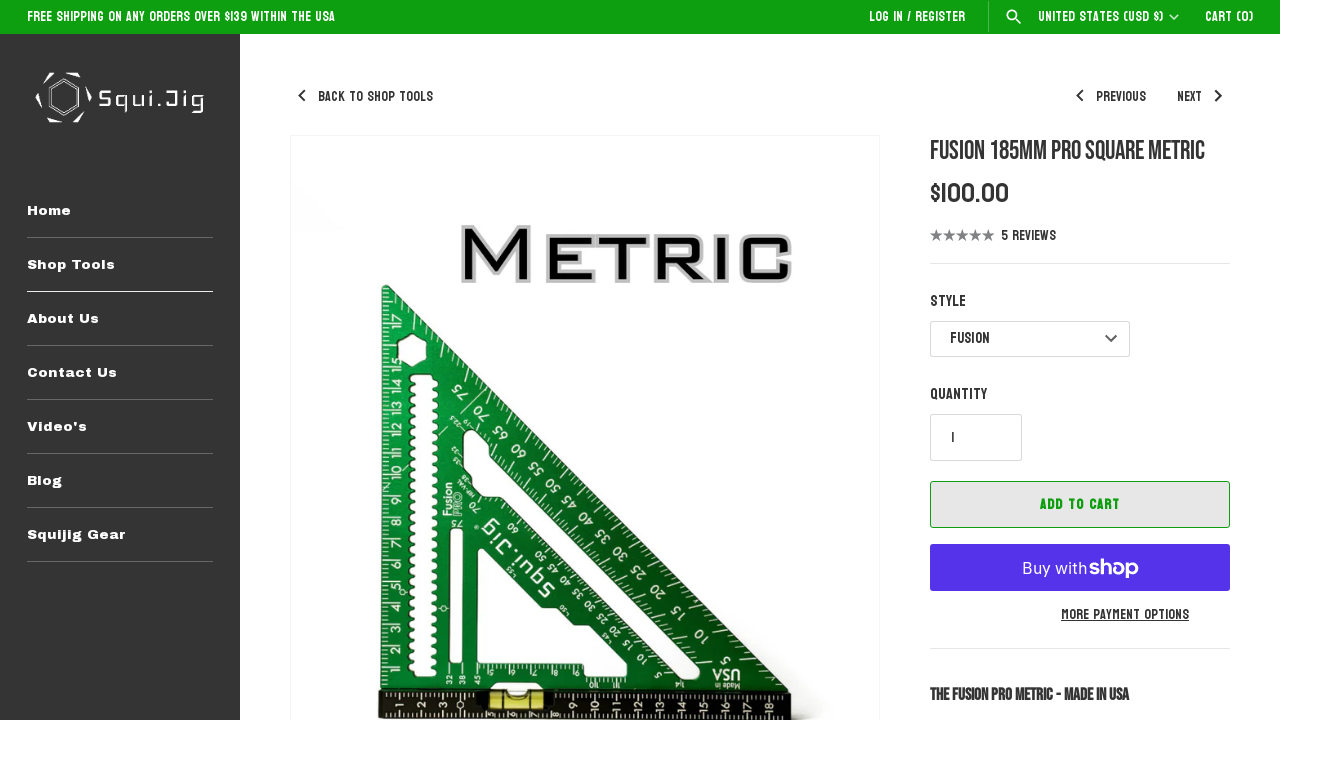

--- FILE ---
content_type: text/javascript; charset=utf-8
request_url: https://squijig.com/products/fusion-185-mm-metric-pro-square-w-3-16-heel.js
body_size: 1051
content:
{"id":7787447058485,"title":"Fusion 185 mm METRIC Pro Square w\/ 3\/16\" Heel","handle":"fusion-185-mm-metric-pro-square-w-3-16-heel","description":"\u003ch3\u003e\u003cstrong\u003eThe Fusion Pro- Made in USA\u003c\/strong\u003e\u003c\/h3\u003e\n\u003cp\u003e\u003cstrong\u003eNext level of rafter squares!\u003c\/strong\u003e\u003c\/p\u003e\n\u003cul\u003e\n\u003cli\u003e\u003cspan class=\"OYPEnA text-decoration-none text-strikethrough-none\"\u003e3\/16\" x 1\" Heel for deck board spacing \u0026amp; more \u003c\/span\u003e\u003c\/li\u003e\n\u003cli\u003e\u003cspan class=\"OYPEnA text-decoration-none text-strikethrough-none\"\u003eTrim time with ruler heel\u003c\/span\u003e\u003c\/li\u003e\n\u003cli\u003e\u003cspan class=\"OYPEnA text-decoration-none text-strikethrough-none\"\u003eQuick mark inner design\u003c\/span\u003e\u003c\/li\u003e\n\u003cli\u003e\u003cspan class=\"OYPEnA text-decoration-none text-strikethrough-none\"\u003eEasy to read crisp laser marks\u003c\/span\u003e\u003c\/li\u003e\n\u003cli\u003e\u003cspan class=\"OYPEnA text-decoration-none text-strikethrough-none\"\u003eBuilt in blade wrenches 1\/2\" (13mm) \u0026amp; 9\/16\" (14mm)\u003c\/span\u003e\u003c\/li\u003e\n\u003cli\u003e\u003cspan class=\"OYPEnA text-decoration-none text-strikethrough-none\"\u003eScribe notches designed to hold your pencil in place\u003c\/span\u003e\u003c\/li\u003e\n\u003cli\u003e\u003cspan class=\"OYPEnA text-decoration-none text-strikethrough-none\"\u003eWeighing only 8.0 oz's \u003c\/span\u003e\u003c\/li\u003e\n\u003cli\u003e\n\u003cspan class=\"OYPEnA font-feature-liga-off font-feature-clig-off font-feature-calt-off text-decoration-none text-strikethrough-none\"\u003eMade from Aircraft grade aluminum\u003c\/span\u003e\u003cstrong\u003e\u003cspan class=\"OYPEnA font-feature-liga-off font-feature-clig-off font-feature-calt-off text-decoration-none text-strikethrough-none\"\u003e \u003c\/span\u003e\u003c\/strong\u003e\u003cspan class=\"OYPEnA text-decoration-none text-strikethrough-none\"\u003e\u003c\/span\u003e\n\u003c\/li\u003e\n\u003cli\u003e\u003cspan class=\"OYPEnA text-decoration-none text-strikethrough-none\"\u003eCNC machined with superior craftsmanship\u003c\/span\u003e\u003c\/li\u003e\n\u003cli\u003e\u003cspan class=\"OYPEnA text-decoration-none text-strikethrough-none\"\u003ePatented Wrench on the Heel is exclusive to us. \u003c\/span\u003e\u003c\/li\u003e\n\u003c\/ul\u003e\n\u003cp\u003e \u003c\/p\u003e\n\u003cul\u003e\n\u003cli\u003e\u003cspan class=\"OYPEnA text-decoration-none text-strikethrough-none\"\u003eRecorta el tiempo con la regla en el talón\u003c\/span\u003e\u003c\/li\u003e\n\u003cli\u003e\u003cspan class=\"OYPEnA text-decoration-none text-strikethrough-none\"\u003eMarcas de láser nítidas y fáciles de leer\u003c\/span\u003e\u003c\/li\u003e\n\u003cli\u003e\u003cspan class=\"OYPEnA text-decoration-none text-strikethrough-none\"\u003eLlaves de hoja integradas\u003c\/span\u003e\u003c\/li\u003e\n\u003cli\u003e\u003cspan class=\"OYPEnA text-decoration-none text-strikethrough-none\"\u003eEscriba con muescas diseñadas para mantener el lápiz en su lugar\u003c\/span\u003e\u003c\/li\u003e\n\u003cli\u003eMaquinado en CNC con mano de obra superior\u003c\/li\u003e\n\u003c\/ul\u003e\n\u003c!----\u003e","published_at":"2025-01-08T07:27:31-08:00","created_at":"2025-01-08T07:01:11-08:00","vendor":"SquiJig","type":"7.5 Rafter Square","tags":["Fusion 7.5","po_t"],"price":9000,"price_min":9000,"price_max":13000,"available":true,"price_varies":true,"compare_at_price":13200,"compare_at_price_min":13200,"compare_at_price_max":13200,"compare_at_price_varies":false,"variants":[{"id":44221378887733,"title":"Fusion","option1":"Fusion","option2":null,"option3":null,"sku":"FP75Green316","requires_shipping":true,"taxable":true,"featured_image":{"id":36250556399669,"product_id":7787447058485,"position":1,"created_at":"2025-02-26T07:10:06-08:00","updated_at":"2025-02-26T07:10:26-08:00","alt":null,"width":2000,"height":2500,"src":"https:\/\/cdn.shopify.com\/s\/files\/1\/0268\/0969\/6309\/files\/316mm..jpg?v=1740582626","variant_ids":[44221378887733]},"available":true,"name":"Fusion 185 mm METRIC Pro Square w\/ 3\/16\" Heel - Fusion","public_title":"Fusion","options":["Fusion"],"price":9000,"weight":318,"compare_at_price":null,"inventory_management":"shopify","barcode":"697273005452","featured_media":{"alt":null,"id":28452580753461,"position":1,"preview_image":{"aspect_ratio":0.8,"height":2500,"width":2000,"src":"https:\/\/cdn.shopify.com\/s\/files\/1\/0268\/0969\/6309\/files\/316mm..jpg?v=1740582626"}},"requires_selling_plan":false,"selling_plan_allocations":[]},{"id":44221378920501,"title":"Pro Pack - Fusion Pro \u0026 1.5 Jigs w\/ jig holder","option1":"Pro Pack - Fusion Pro \u0026 1.5 Jigs w\/ jig holder","option2":null,"option3":null,"sku":"","requires_shipping":true,"taxable":true,"featured_image":{"id":36326687768629,"product_id":7787447058485,"position":3,"created_at":"2025-03-14T13:51:33-07:00","updated_at":"2025-03-14T13:51:34-07:00","alt":null,"width":2000,"height":2500,"src":"https:\/\/cdn.shopify.com\/s\/files\/1\/0268\/0969\/6309\/files\/185green_316_level_ProPack.jpg?v=1741985494","variant_ids":[44221378920501]},"available":true,"name":"Fusion 185 mm METRIC Pro Square w\/ 3\/16\" Heel - Pro Pack - Fusion Pro \u0026 1.5 Jigs w\/ jig holder","public_title":"Pro Pack - Fusion Pro \u0026 1.5 Jigs w\/ jig holder","options":["Pro Pack - Fusion Pro \u0026 1.5 Jigs w\/ jig holder"],"price":13000,"weight":454,"compare_at_price":13200,"inventory_management":"shopify","barcode":"","featured_media":{"alt":null,"id":28503241359413,"position":3,"preview_image":{"aspect_ratio":0.8,"height":2500,"width":2000,"src":"https:\/\/cdn.shopify.com\/s\/files\/1\/0268\/0969\/6309\/files\/185green_316_level_ProPack.jpg?v=1741985494"}},"requires_selling_plan":false,"selling_plan_allocations":[]}],"images":["\/\/cdn.shopify.com\/s\/files\/1\/0268\/0969\/6309\/files\/316mm..jpg?v=1740582626","\/\/cdn.shopify.com\/s\/files\/1\/0268\/0969\/6309\/files\/316mm._1.jpg?v=1740582626","\/\/cdn.shopify.com\/s\/files\/1\/0268\/0969\/6309\/files\/185green_316_level_ProPack.jpg?v=1741985494"],"featured_image":"\/\/cdn.shopify.com\/s\/files\/1\/0268\/0969\/6309\/files\/316mm..jpg?v=1740582626","options":[{"name":"Style","position":1,"values":["Fusion","Pro Pack - Fusion Pro \u0026 1.5 Jigs w\/ jig holder"]}],"url":"\/products\/fusion-185-mm-metric-pro-square-w-3-16-heel","media":[{"alt":null,"id":28452580753461,"position":1,"preview_image":{"aspect_ratio":0.8,"height":2500,"width":2000,"src":"https:\/\/cdn.shopify.com\/s\/files\/1\/0268\/0969\/6309\/files\/316mm..jpg?v=1740582626"},"aspect_ratio":0.8,"height":2500,"media_type":"image","src":"https:\/\/cdn.shopify.com\/s\/files\/1\/0268\/0969\/6309\/files\/316mm..jpg?v=1740582626","width":2000},{"alt":null,"id":28452580720693,"position":2,"preview_image":{"aspect_ratio":0.8,"height":2500,"width":2000,"src":"https:\/\/cdn.shopify.com\/s\/files\/1\/0268\/0969\/6309\/files\/316mm._1.jpg?v=1740582626"},"aspect_ratio":0.8,"height":2500,"media_type":"image","src":"https:\/\/cdn.shopify.com\/s\/files\/1\/0268\/0969\/6309\/files\/316mm._1.jpg?v=1740582626","width":2000},{"alt":null,"id":28503241359413,"position":3,"preview_image":{"aspect_ratio":0.8,"height":2500,"width":2000,"src":"https:\/\/cdn.shopify.com\/s\/files\/1\/0268\/0969\/6309\/files\/185green_316_level_ProPack.jpg?v=1741985494"},"aspect_ratio":0.8,"height":2500,"media_type":"image","src":"https:\/\/cdn.shopify.com\/s\/files\/1\/0268\/0969\/6309\/files\/185green_316_level_ProPack.jpg?v=1741985494","width":2000}],"requires_selling_plan":false,"selling_plan_groups":[]}

--- FILE ---
content_type: text/javascript; charset=utf-8
request_url: https://squijig.com/products/blemish-fusion-4-5-inch-mini-pro-square.js
body_size: 1430
content:
{"id":7897770000437,"title":"Blemish - 4.5\" Mini Fusion Pro Square","handle":"blemish-fusion-4-5-inch-mini-pro-square","description":"\u003cp\u003e\u003cspan style=\"text-decoration: underline;\"\u003e\u003cstrong\u003eThese squares have minor blemish's \u003c\/strong\u003e\u003c\/span\u003e\u003c\/p\u003e\n\u003cul\u003e\n\u003cli class=\"cvGsUA direction-ltr align-start para-style-body\"\u003e\u003cstrong\u003e\u003cspan class=\"OYPEnA font-feature-liga-off font-feature-clig-off font-feature-calt-off text-decoration-none text-strikethrough-none\"\u003eUltra visible 360 vial\u003c\/span\u003e\u003c\/strong\u003e\u003c\/li\u003e\n\u003cli class=\"cvGsUA direction-ltr align-start para-style-body\"\u003e\u003cstrong\u003e\u003cspan class=\"OYPEnA font-feature-liga-off font-feature-clig-off font-feature-calt-off text-decoration-none text-strikethrough-none\"\u003eTrim time with ruler heel\u003c\/span\u003e\u003cspan class=\"OYPEnA font-feature-liga-off font-feature-clig-off font-feature-calt-off text-decoration-none text-strikethrough-none white-space-prewrap\"\u003e \u003c\/span\u003e\u003c\/strong\u003e\u003c\/li\u003e\n\u003cli class=\"cvGsUA direction-ltr align-start para-style-body\"\u003e\u003cstrong\u003e\u003cspan class=\"OYPEnA font-feature-liga-off font-feature-clig-off font-feature-calt-off text-decoration-none text-strikethrough-none\"\u003eQuick mark inner design\u003c\/span\u003e\u003c\/strong\u003e\u003c\/li\u003e\n\u003cli class=\"cvGsUA direction-ltr align-start para-style-body\"\u003e\u003cstrong\u003e\u003cspan class=\"OYPEnA font-feature-liga-off font-feature-clig-off font-feature-calt-off text-decoration-none text-strikethrough-none\"\u003eEasy to read crisp laser marks\u003c\/span\u003e\u003c\/strong\u003e\u003c\/li\u003e\n\u003cli class=\"cvGsUA direction-ltr align-start para-style-body\"\u003e\u003cstrong\u003e\u003cspan class=\"OYPEnA font-feature-liga-off font-feature-clig-off font-feature-calt-off text-decoration-none text-strikethrough-none\"\u003eHeel offsets for trim layout\u003c\/span\u003e\u003cspan class=\"OYPEnA font-feature-liga-off font-feature-clig-off font-feature-calt-off text-decoration-none text-strikethrough-none white-space-prewrap\"\u003e \u003c\/span\u003e\u003c\/strong\u003e\u003c\/li\u003e\n\u003cli class=\"cvGsUA direction-ltr align-start para-style-body\"\u003e\u003cstrong\u003e\u003cspan class=\"OYPEnA font-feature-liga-off font-feature-clig-off font-feature-calt-off text-decoration-none text-strikethrough-none\"\u003eScribe notches designed to hold your pencil in place\u003c\/span\u003e\u003c\/strong\u003e\u003c\/li\u003e\n\u003cli\u003e\n\u003cstrong\u003e\u003cspan class=\"OYPEnA font-feature-liga-off font-feature-clig-off font-feature-calt-off text-decoration-none text-strikethrough-none\"\u003eMade from Aircraft grade aluminum \u003c\/span\u003e\u003c\/strong\u003e\u003cstrong\u003e\u003cspan class=\"OYPEnA font-feature-liga-off font-feature-clig-off font-feature-calt-off text-decoration-none text-strikethrough-none\"\u003e\u003c\/span\u003e\u003c\/strong\u003e\n\u003c\/li\u003e\n\u003cli class=\"cvGsUA direction-ltr align-start para-style-body\"\u003e\u003cstrong\u003e\u003cspan class=\"OYPEnA font-feature-liga-off font-feature-clig-off font-feature-calt-off text-decoration-none text-strikethrough-none\"\u003eCNC machined with superior craftsmanship\u003c\/span\u003e\u003c\/strong\u003e\u003c\/li\u003e\n\u003cli class=\"cvGsUA direction-ltr align-start para-style-body\"\u003e\u003cstrong\u003e\u003cspan class=\"OYPEnA font-feature-liga-off font-feature-clig-off font-feature-calt-off text-decoration-none text-strikethrough-none\"\u003eMade in USA\u003c\/span\u003e\u003c\/strong\u003e\u003c\/li\u003e\n\u003c\/ul\u003e","published_at":"2025-04-22T15:40:35-07:00","created_at":"2025-04-22T15:38:15-07:00","vendor":"SquiJig","type":"","tags":["4.5 mini","po_tl"],"price":6500,"price_min":6500,"price_max":6500,"available":true,"price_varies":false,"compare_at_price":8000,"compare_at_price_min":8000,"compare_at_price_max":8000,"compare_at_price_varies":false,"variants":[{"id":44459202871349,"title":"4.5 mini \/ Green","option1":"4.5 mini","option2":"Green","option3":null,"sku":"FP45-Green","requires_shipping":true,"taxable":true,"featured_image":{"id":37341345022005,"product_id":7897770000437,"position":1,"created_at":"2025-11-14T05:47:10-08:00","updated_at":"2025-11-14T05:48:46-08:00","alt":null,"width":1500,"height":1500,"src":"https:\/\/cdn.shopify.com\/s\/files\/1\/0268\/0969\/6309\/files\/1_9d39d938-2e88-41dc-a767-41ba3acbcbf4.png?v=1763128126","variant_ids":[44459202871349]},"available":false,"name":"Blemish - 4.5\" Mini Fusion Pro Square - 4.5 mini \/ Green","public_title":"4.5 mini \/ Green","options":["4.5 mini","Green"],"price":6500,"weight":213,"compare_at_price":8000,"inventory_management":"shopify","barcode":"697273005186","featured_media":{"alt":null,"id":29303632035893,"position":1,"preview_image":{"aspect_ratio":1.0,"height":1500,"width":1500,"src":"https:\/\/cdn.shopify.com\/s\/files\/1\/0268\/0969\/6309\/files\/1_9d39d938-2e88-41dc-a767-41ba3acbcbf4.png?v=1763128126"}},"requires_selling_plan":false,"selling_plan_allocations":[]},{"id":44799366168629,"title":"4.5 mini \/ RWB","option1":"4.5 mini","option2":"RWB","option3":null,"sku":null,"requires_shipping":true,"taxable":true,"featured_image":{"id":37341345218613,"product_id":7897770000437,"position":2,"created_at":"2025-11-14T05:47:45-08:00","updated_at":"2025-11-14T05:54:20-08:00","alt":null,"width":1500,"height":1500,"src":"https:\/\/cdn.shopify.com\/s\/files\/1\/0268\/0969\/6309\/files\/6_56c86494-3dad-42a8-85a5-8ae0dc2ef914.png?v=1763128460","variant_ids":[44799366168629]},"available":false,"name":"Blemish - 4.5\" Mini Fusion Pro Square - 4.5 mini \/ RWB","public_title":"4.5 mini \/ RWB","options":["4.5 mini","RWB"],"price":6500,"weight":213,"compare_at_price":8000,"inventory_management":"shopify","barcode":"","featured_media":{"alt":null,"id":29303632232501,"position":2,"preview_image":{"aspect_ratio":1.0,"height":1500,"width":1500,"src":"https:\/\/cdn.shopify.com\/s\/files\/1\/0268\/0969\/6309\/files\/6_56c86494-3dad-42a8-85a5-8ae0dc2ef914.png?v=1763128460"}},"requires_selling_plan":false,"selling_plan_allocations":[]},{"id":44799366201397,"title":"4.5 mini \/ Red","option1":"4.5 mini","option2":"Red","option3":null,"sku":null,"requires_shipping":true,"taxable":true,"featured_image":{"id":37341345251381,"product_id":7897770000437,"position":3,"created_at":"2025-11-14T05:47:52-08:00","updated_at":"2025-11-14T05:54:20-08:00","alt":null,"width":1500,"height":1500,"src":"https:\/\/cdn.shopify.com\/s\/files\/1\/0268\/0969\/6309\/files\/7_51520f89-c169-4d6f-ac6d-8a1f83740d01.png?v=1763128460","variant_ids":[44799366201397]},"available":false,"name":"Blemish - 4.5\" Mini Fusion Pro Square - 4.5 mini \/ Red","public_title":"4.5 mini \/ Red","options":["4.5 mini","Red"],"price":6500,"weight":213,"compare_at_price":8000,"inventory_management":"shopify","barcode":"","featured_media":{"alt":null,"id":29303632265269,"position":3,"preview_image":{"aspect_ratio":1.0,"height":1500,"width":1500,"src":"https:\/\/cdn.shopify.com\/s\/files\/1\/0268\/0969\/6309\/files\/7_51520f89-c169-4d6f-ac6d-8a1f83740d01.png?v=1763128460"}},"requires_selling_plan":false,"selling_plan_allocations":[]},{"id":44799366234165,"title":"4.5 mini \/ Purple","option1":"4.5 mini","option2":"Purple","option3":null,"sku":null,"requires_shipping":true,"taxable":true,"featured_image":{"id":37341345284149,"product_id":7897770000437,"position":4,"created_at":"2025-11-14T05:47:57-08:00","updated_at":"2025-11-14T05:54:20-08:00","alt":null,"width":1500,"height":1500,"src":"https:\/\/cdn.shopify.com\/s\/files\/1\/0268\/0969\/6309\/files\/8_0fc869d2-96ff-4481-aec8-808826462fd3.png?v=1763128460","variant_ids":[44799366234165]},"available":false,"name":"Blemish - 4.5\" Mini Fusion Pro Square - 4.5 mini \/ Purple","public_title":"4.5 mini \/ Purple","options":["4.5 mini","Purple"],"price":6500,"weight":213,"compare_at_price":8000,"inventory_management":"shopify","barcode":"","featured_media":{"alt":null,"id":29303632298037,"position":4,"preview_image":{"aspect_ratio":1.0,"height":1500,"width":1500,"src":"https:\/\/cdn.shopify.com\/s\/files\/1\/0268\/0969\/6309\/files\/8_0fc869d2-96ff-4481-aec8-808826462fd3.png?v=1763128460"}},"requires_selling_plan":false,"selling_plan_allocations":[]},{"id":44799366266933,"title":"4.5 mini \/ Blue","option1":"4.5 mini","option2":"Blue","option3":null,"sku":null,"requires_shipping":true,"taxable":true,"featured_image":{"id":37341345316917,"product_id":7897770000437,"position":5,"created_at":"2025-11-14T05:48:02-08:00","updated_at":"2025-11-14T05:54:20-08:00","alt":null,"width":1500,"height":1500,"src":"https:\/\/cdn.shopify.com\/s\/files\/1\/0268\/0969\/6309\/files\/9_3ab5e604-032d-47bd-85b5-eb34c0ec7b15.png?v=1763128460","variant_ids":[44799366266933]},"available":true,"name":"Blemish - 4.5\" Mini Fusion Pro Square - 4.5 mini \/ Blue","public_title":"4.5 mini \/ Blue","options":["4.5 mini","Blue"],"price":6500,"weight":213,"compare_at_price":8000,"inventory_management":"shopify","barcode":"","featured_media":{"alt":null,"id":29303632330805,"position":5,"preview_image":{"aspect_ratio":1.0,"height":1500,"width":1500,"src":"https:\/\/cdn.shopify.com\/s\/files\/1\/0268\/0969\/6309\/files\/9_3ab5e604-032d-47bd-85b5-eb34c0ec7b15.png?v=1763128460"}},"requires_selling_plan":false,"selling_plan_allocations":[]},{"id":44799366299701,"title":"4.5 mini \/ Pink","option1":"4.5 mini","option2":"Pink","option3":null,"sku":null,"requires_shipping":true,"taxable":true,"featured_image":{"id":37341345349685,"product_id":7897770000437,"position":6,"created_at":"2025-11-14T05:48:06-08:00","updated_at":"2025-11-14T05:54:20-08:00","alt":null,"width":1500,"height":1500,"src":"https:\/\/cdn.shopify.com\/s\/files\/1\/0268\/0969\/6309\/files\/10_79e9aeda-441e-4143-98ae-88a4d6741aa6.png?v=1763128460","variant_ids":[44799366299701]},"available":false,"name":"Blemish - 4.5\" Mini Fusion Pro Square - 4.5 mini \/ Pink","public_title":"4.5 mini \/ Pink","options":["4.5 mini","Pink"],"price":6500,"weight":213,"compare_at_price":8000,"inventory_management":"shopify","barcode":"","featured_media":{"alt":null,"id":29303632363573,"position":6,"preview_image":{"aspect_ratio":1.0,"height":1500,"width":1500,"src":"https:\/\/cdn.shopify.com\/s\/files\/1\/0268\/0969\/6309\/files\/10_79e9aeda-441e-4143-98ae-88a4d6741aa6.png?v=1763128460"}},"requires_selling_plan":false,"selling_plan_allocations":[]},{"id":44799366332469,"title":"4.5 mini \/ Black","option1":"4.5 mini","option2":"Black","option3":null,"sku":null,"requires_shipping":true,"taxable":true,"featured_image":{"id":37341345382453,"product_id":7897770000437,"position":7,"created_at":"2025-11-14T05:48:09-08:00","updated_at":"2025-11-14T05:54:20-08:00","alt":null,"width":1500,"height":1500,"src":"https:\/\/cdn.shopify.com\/s\/files\/1\/0268\/0969\/6309\/files\/11_20faa4e5-f82d-4d56-8a43-c350bbdb3601.png?v=1763128460","variant_ids":[44799366332469]},"available":false,"name":"Blemish - 4.5\" Mini Fusion Pro Square - 4.5 mini \/ Black","public_title":"4.5 mini \/ Black","options":["4.5 mini","Black"],"price":6500,"weight":213,"compare_at_price":8000,"inventory_management":"shopify","barcode":"","featured_media":{"alt":null,"id":29303632396341,"position":7,"preview_image":{"aspect_ratio":1.0,"height":1500,"width":1500,"src":"https:\/\/cdn.shopify.com\/s\/files\/1\/0268\/0969\/6309\/files\/11_20faa4e5-f82d-4d56-8a43-c350bbdb3601.png?v=1763128460"}},"requires_selling_plan":false,"selling_plan_allocations":[]}],"images":["\/\/cdn.shopify.com\/s\/files\/1\/0268\/0969\/6309\/files\/1_9d39d938-2e88-41dc-a767-41ba3acbcbf4.png?v=1763128126","\/\/cdn.shopify.com\/s\/files\/1\/0268\/0969\/6309\/files\/6_56c86494-3dad-42a8-85a5-8ae0dc2ef914.png?v=1763128460","\/\/cdn.shopify.com\/s\/files\/1\/0268\/0969\/6309\/files\/7_51520f89-c169-4d6f-ac6d-8a1f83740d01.png?v=1763128460","\/\/cdn.shopify.com\/s\/files\/1\/0268\/0969\/6309\/files\/8_0fc869d2-96ff-4481-aec8-808826462fd3.png?v=1763128460","\/\/cdn.shopify.com\/s\/files\/1\/0268\/0969\/6309\/files\/9_3ab5e604-032d-47bd-85b5-eb34c0ec7b15.png?v=1763128460","\/\/cdn.shopify.com\/s\/files\/1\/0268\/0969\/6309\/files\/10_79e9aeda-441e-4143-98ae-88a4d6741aa6.png?v=1763128460","\/\/cdn.shopify.com\/s\/files\/1\/0268\/0969\/6309\/files\/11_20faa4e5-f82d-4d56-8a43-c350bbdb3601.png?v=1763128460","\/\/cdn.shopify.com\/s\/files\/1\/0268\/0969\/6309\/files\/2_8183ee30-7ff0-4bb5-b3d8-89d5be10981d.png?v=1763128460","\/\/cdn.shopify.com\/s\/files\/1\/0268\/0969\/6309\/files\/3_b26930c5-5ec0-4c65-b193-776e40825dfd.png?v=1763128421","\/\/cdn.shopify.com\/s\/files\/1\/0268\/0969\/6309\/files\/4_9290f0c5-6e99-44ac-b8ff-164dece11501.png?v=1763128421","\/\/cdn.shopify.com\/s\/files\/1\/0268\/0969\/6309\/files\/5_3098cc31-ef73-4019-a785-d208a46b74b4.png?v=1763128421"],"featured_image":"\/\/cdn.shopify.com\/s\/files\/1\/0268\/0969\/6309\/files\/1_9d39d938-2e88-41dc-a767-41ba3acbcbf4.png?v=1763128126","options":[{"name":"4.5 mini","position":1,"values":["4.5 mini"]},{"name":"Color","position":2,"values":["Green","RWB","Red","Purple","Blue","Pink","Black"]}],"url":"\/products\/blemish-fusion-4-5-inch-mini-pro-square","media":[{"alt":null,"id":29303632035893,"position":1,"preview_image":{"aspect_ratio":1.0,"height":1500,"width":1500,"src":"https:\/\/cdn.shopify.com\/s\/files\/1\/0268\/0969\/6309\/files\/1_9d39d938-2e88-41dc-a767-41ba3acbcbf4.png?v=1763128126"},"aspect_ratio":1.0,"height":1500,"media_type":"image","src":"https:\/\/cdn.shopify.com\/s\/files\/1\/0268\/0969\/6309\/files\/1_9d39d938-2e88-41dc-a767-41ba3acbcbf4.png?v=1763128126","width":1500},{"alt":null,"id":29303632232501,"position":2,"preview_image":{"aspect_ratio":1.0,"height":1500,"width":1500,"src":"https:\/\/cdn.shopify.com\/s\/files\/1\/0268\/0969\/6309\/files\/6_56c86494-3dad-42a8-85a5-8ae0dc2ef914.png?v=1763128460"},"aspect_ratio":1.0,"height":1500,"media_type":"image","src":"https:\/\/cdn.shopify.com\/s\/files\/1\/0268\/0969\/6309\/files\/6_56c86494-3dad-42a8-85a5-8ae0dc2ef914.png?v=1763128460","width":1500},{"alt":null,"id":29303632265269,"position":3,"preview_image":{"aspect_ratio":1.0,"height":1500,"width":1500,"src":"https:\/\/cdn.shopify.com\/s\/files\/1\/0268\/0969\/6309\/files\/7_51520f89-c169-4d6f-ac6d-8a1f83740d01.png?v=1763128460"},"aspect_ratio":1.0,"height":1500,"media_type":"image","src":"https:\/\/cdn.shopify.com\/s\/files\/1\/0268\/0969\/6309\/files\/7_51520f89-c169-4d6f-ac6d-8a1f83740d01.png?v=1763128460","width":1500},{"alt":null,"id":29303632298037,"position":4,"preview_image":{"aspect_ratio":1.0,"height":1500,"width":1500,"src":"https:\/\/cdn.shopify.com\/s\/files\/1\/0268\/0969\/6309\/files\/8_0fc869d2-96ff-4481-aec8-808826462fd3.png?v=1763128460"},"aspect_ratio":1.0,"height":1500,"media_type":"image","src":"https:\/\/cdn.shopify.com\/s\/files\/1\/0268\/0969\/6309\/files\/8_0fc869d2-96ff-4481-aec8-808826462fd3.png?v=1763128460","width":1500},{"alt":null,"id":29303632330805,"position":5,"preview_image":{"aspect_ratio":1.0,"height":1500,"width":1500,"src":"https:\/\/cdn.shopify.com\/s\/files\/1\/0268\/0969\/6309\/files\/9_3ab5e604-032d-47bd-85b5-eb34c0ec7b15.png?v=1763128460"},"aspect_ratio":1.0,"height":1500,"media_type":"image","src":"https:\/\/cdn.shopify.com\/s\/files\/1\/0268\/0969\/6309\/files\/9_3ab5e604-032d-47bd-85b5-eb34c0ec7b15.png?v=1763128460","width":1500},{"alt":null,"id":29303632363573,"position":6,"preview_image":{"aspect_ratio":1.0,"height":1500,"width":1500,"src":"https:\/\/cdn.shopify.com\/s\/files\/1\/0268\/0969\/6309\/files\/10_79e9aeda-441e-4143-98ae-88a4d6741aa6.png?v=1763128460"},"aspect_ratio":1.0,"height":1500,"media_type":"image","src":"https:\/\/cdn.shopify.com\/s\/files\/1\/0268\/0969\/6309\/files\/10_79e9aeda-441e-4143-98ae-88a4d6741aa6.png?v=1763128460","width":1500},{"alt":null,"id":29303632396341,"position":7,"preview_image":{"aspect_ratio":1.0,"height":1500,"width":1500,"src":"https:\/\/cdn.shopify.com\/s\/files\/1\/0268\/0969\/6309\/files\/11_20faa4e5-f82d-4d56-8a43-c350bbdb3601.png?v=1763128460"},"aspect_ratio":1.0,"height":1500,"media_type":"image","src":"https:\/\/cdn.shopify.com\/s\/files\/1\/0268\/0969\/6309\/files\/11_20faa4e5-f82d-4d56-8a43-c350bbdb3601.png?v=1763128460","width":1500},{"alt":null,"id":29303632068661,"position":8,"preview_image":{"aspect_ratio":1.0,"height":1500,"width":1500,"src":"https:\/\/cdn.shopify.com\/s\/files\/1\/0268\/0969\/6309\/files\/2_8183ee30-7ff0-4bb5-b3d8-89d5be10981d.png?v=1763128460"},"aspect_ratio":1.0,"height":1500,"media_type":"image","src":"https:\/\/cdn.shopify.com\/s\/files\/1\/0268\/0969\/6309\/files\/2_8183ee30-7ff0-4bb5-b3d8-89d5be10981d.png?v=1763128460","width":1500},{"alt":null,"id":29303632134197,"position":9,"preview_image":{"aspect_ratio":1.0,"height":1500,"width":1500,"src":"https:\/\/cdn.shopify.com\/s\/files\/1\/0268\/0969\/6309\/files\/3_b26930c5-5ec0-4c65-b193-776e40825dfd.png?v=1763128421"},"aspect_ratio":1.0,"height":1500,"media_type":"image","src":"https:\/\/cdn.shopify.com\/s\/files\/1\/0268\/0969\/6309\/files\/3_b26930c5-5ec0-4c65-b193-776e40825dfd.png?v=1763128421","width":1500},{"alt":null,"id":29303632166965,"position":10,"preview_image":{"aspect_ratio":1.0,"height":1500,"width":1500,"src":"https:\/\/cdn.shopify.com\/s\/files\/1\/0268\/0969\/6309\/files\/4_9290f0c5-6e99-44ac-b8ff-164dece11501.png?v=1763128421"},"aspect_ratio":1.0,"height":1500,"media_type":"image","src":"https:\/\/cdn.shopify.com\/s\/files\/1\/0268\/0969\/6309\/files\/4_9290f0c5-6e99-44ac-b8ff-164dece11501.png?v=1763128421","width":1500},{"alt":null,"id":29303632199733,"position":11,"preview_image":{"aspect_ratio":1.0,"height":1500,"width":1500,"src":"https:\/\/cdn.shopify.com\/s\/files\/1\/0268\/0969\/6309\/files\/5_3098cc31-ef73-4019-a785-d208a46b74b4.png?v=1763128421"},"aspect_ratio":1.0,"height":1500,"media_type":"image","src":"https:\/\/cdn.shopify.com\/s\/files\/1\/0268\/0969\/6309\/files\/5_3098cc31-ef73-4019-a785-d208a46b74b4.png?v=1763128421","width":1500},{"alt":null,"id":28889984499765,"position":12,"preview_image":{"aspect_ratio":1.778,"height":2160,"width":3840,"src":"https:\/\/cdn.shopify.com\/s\/files\/1\/0268\/0969\/6309\/files\/preview_images\/afbd82cc95a74e5cb4d66bb82c6d8058.thumbnail.0000000000.jpg?v=1753638102"},"aspect_ratio":1.775,"duration":113000,"media_type":"video","sources":[{"format":"mp4","height":480,"mime_type":"video\/mp4","url":"https:\/\/cdn.shopify.com\/videos\/c\/vp\/afbd82cc95a74e5cb4d66bb82c6d8058\/afbd82cc95a74e5cb4d66bb82c6d8058.SD-480p-1.5Mbps-52691620.mp4","width":852},{"format":"mp4","height":1080,"mime_type":"video\/mp4","url":"https:\/\/cdn.shopify.com\/videos\/c\/vp\/afbd82cc95a74e5cb4d66bb82c6d8058\/afbd82cc95a74e5cb4d66bb82c6d8058.HD-1080p-7.2Mbps-52691620.mp4","width":1920},{"format":"mp4","height":720,"mime_type":"video\/mp4","url":"https:\/\/cdn.shopify.com\/videos\/c\/vp\/afbd82cc95a74e5cb4d66bb82c6d8058\/afbd82cc95a74e5cb4d66bb82c6d8058.HD-720p-4.5Mbps-52691620.mp4","width":1280},{"format":"m3u8","height":1080,"mime_type":"application\/x-mpegURL","url":"https:\/\/cdn.shopify.com\/videos\/c\/vp\/afbd82cc95a74e5cb4d66bb82c6d8058\/afbd82cc95a74e5cb4d66bb82c6d8058.m3u8","width":1920}]},{"alt":null,"id":28508242706485,"position":13,"preview_image":{"aspect_ratio":0.563,"height":3840,"width":2160,"src":"https:\/\/cdn.shopify.com\/s\/files\/1\/0268\/0969\/6309\/files\/preview_images\/37b9034c39634a58b972e7e8a9774909.thumbnail.0000000000.jpg?v=1742153813"},"aspect_ratio":0.563,"duration":11630,"media_type":"video","sources":[{"format":"mp4","height":480,"mime_type":"video\/mp4","url":"https:\/\/cdn.shopify.com\/videos\/c\/vp\/37b9034c39634a58b972e7e8a9774909\/37b9034c39634a58b972e7e8a9774909.SD-480p-1.5Mbps-44276845.mp4","width":270},{"format":"mp4","height":1080,"mime_type":"video\/mp4","url":"https:\/\/cdn.shopify.com\/videos\/c\/vp\/37b9034c39634a58b972e7e8a9774909\/37b9034c39634a58b972e7e8a9774909.HD-1080p-7.2Mbps-44276845.mp4","width":606},{"format":"mp4","height":720,"mime_type":"video\/mp4","url":"https:\/\/cdn.shopify.com\/videos\/c\/vp\/37b9034c39634a58b972e7e8a9774909\/37b9034c39634a58b972e7e8a9774909.HD-720p-4.5Mbps-44276845.mp4","width":404},{"format":"m3u8","height":1080,"mime_type":"application\/x-mpegURL","url":"https:\/\/cdn.shopify.com\/videos\/c\/vp\/37b9034c39634a58b972e7e8a9774909\/37b9034c39634a58b972e7e8a9774909.m3u8","width":606}]}],"requires_selling_plan":false,"selling_plan_groups":[]}

--- FILE ---
content_type: text/javascript; charset=utf-8
request_url: https://squijig.com/products/text-engraving-1731513896139.js
body_size: 180
content:
{"id":7757256261685,"title":"Text engraving","handle":"text-engraving-1731513896139","description":"\u003cp\u003eAdd that awesome touch! \u003c\/p\u003e","published_at":"2025-12-08T00:50:30-08:00","created_at":"2024-11-13T08:04:56-08:00","vendor":"SquiJig","type":"easify_addon_product","tags":["easify_product_options"],"price":999,"price_min":999,"price_max":999,"available":true,"price_varies":false,"compare_at_price":null,"compare_at_price_min":0,"compare_at_price_max":0,"compare_at_price_varies":false,"variants":[{"id":44126279303221,"title":"Text","option1":"Text","option2":null,"option3":null,"sku":"","requires_shipping":true,"taxable":true,"featured_image":null,"available":true,"name":"Text engraving - Text","public_title":"Text","options":["Text"],"price":999,"weight":3,"compare_at_price":null,"inventory_management":null,"barcode":"","requires_selling_plan":false,"selling_plan_allocations":[]}],"images":["\/\/cdn.shopify.com\/s\/files\/1\/0268\/0969\/6309\/files\/74BC38BF-FC5B-49F3-9C78-3A16802BCA21.png?v=1739668265"],"featured_image":"\/\/cdn.shopify.com\/s\/files\/1\/0268\/0969\/6309\/files\/74BC38BF-FC5B-49F3-9C78-3A16802BCA21.png?v=1739668265","options":[{"name":"items","position":1,"values":["Text"]}],"url":"\/products\/text-engraving-1731513896139","media":[{"alt":null,"id":28423220494389,"position":1,"preview_image":{"aspect_ratio":0.563,"height":1920,"width":1080,"src":"https:\/\/cdn.shopify.com\/s\/files\/1\/0268\/0969\/6309\/files\/74BC38BF-FC5B-49F3-9C78-3A16802BCA21.png?v=1739668265"},"aspect_ratio":0.563,"height":1920,"media_type":"image","src":"https:\/\/cdn.shopify.com\/s\/files\/1\/0268\/0969\/6309\/files\/74BC38BF-FC5B-49F3-9C78-3A16802BCA21.png?v=1739668265","width":1080}],"requires_selling_plan":false,"selling_plan_groups":[]}

--- FILE ---
content_type: text/javascript; charset=utf-8
request_url: https://squijig.com/products/limited-edition-red-fusion-pro.js
body_size: 1353
content:
{"id":7761139040309,"title":"7.5\" Fusion Pro Square - Red","handle":"limited-edition-red-fusion-pro","description":"\u003ch3\u003e\u003cstrong\u003eThe Fusion Pro- Made in USA\u003c\/strong\u003e\u003c\/h3\u003e\n\u003cp\u003e\u003cstrong\u003eNext level of rafter squares!\u003c\/strong\u003e\u003c\/p\u003e\n\u003cp\u003e\u003cstrong\u003eAdding Custom Engraving - Note: It will be on all tools (Fusion- square only) (Pro Pack - Square and Jigs) (Elite- All tools) Any questions please email us- sven@squijig.com\u003c\/strong\u003e\u003c\/p\u003e\n\u003cul\u003e\n\u003cli\u003eLevel up Fast\u003c\/li\u003e\n\u003cli\u003e\u003cspan class=\"OYPEnA text-decoration-none text-strikethrough-none\"\u003eTrim time with ruler heel\u003c\/span\u003e\u003c\/li\u003e\n\u003cli\u003e\u003cspan class=\"OYPEnA text-decoration-none text-strikethrough-none\"\u003eQuick mark inner design\u003c\/span\u003e\u003c\/li\u003e\n\u003cli\u003e\u003cspan class=\"OYPEnA text-decoration-none text-strikethrough-none\"\u003eEasy to read crisp laser marks\u003c\/span\u003e\u003c\/li\u003e\n\u003cli\u003e\u003cspan class=\"OYPEnA text-decoration-none text-strikethrough-none\"\u003eBuilt in blade wrenches 1\/2\" (13mm) \u0026amp; 9\/16\" (14mm)\u003c\/span\u003e\u003c\/li\u003e\n\u003cli\u003e\u003cspan class=\"OYPEnA text-decoration-none text-strikethrough-none\"\u003eScribe notches designed to hold your pencil in place\u003c\/span\u003e\u003c\/li\u003e\n\u003cli\u003e\u003cspan class=\"OYPEnA text-decoration-none text-strikethrough-none\"\u003eWeighing only 8.0 oz's \u003c\/span\u003e\u003c\/li\u003e\n\u003cli\u003e\u003cspan class=\"OYPEnA text-decoration-none text-strikethrough-none\"\u003eCNC machined with superior craftsmanship\u003c\/span\u003e\u003c\/li\u003e\n\u003cli\u003e\u003cspan class=\"OYPEnA text-decoration-none text-strikethrough-none\"\u003ePatented Wrench on the Heel is exclusive to us. \u003c\/span\u003e\u003c\/li\u003e\n\u003c\/ul\u003e\n\u003cp\u003e \u003c\/p\u003e\n\u003cul\u003e\n\u003cli\u003e\u003cspan class=\"OYPEnA text-decoration-none text-strikethrough-none\"\u003eRecorta el tiempo con la regla en el talón\u003c\/span\u003e\u003c\/li\u003e\n\u003cli\u003e\u003cspan class=\"OYPEnA text-decoration-none text-strikethrough-none\"\u003eMarcas de láser nítidas y fáciles de leer\u003c\/span\u003e\u003c\/li\u003e\n\u003cli\u003e\u003cspan class=\"OYPEnA text-decoration-none text-strikethrough-none\"\u003eLlaves de hoja integradas\u003c\/span\u003e\u003c\/li\u003e\n\u003cli\u003e\u003cspan class=\"OYPEnA text-decoration-none text-strikethrough-none\"\u003eEscriba con muescas diseñadas para mantener el lápiz en su lugar\u003c\/span\u003e\u003c\/li\u003e\n\u003cli\u003eMaquinado en CNC con mano de obra superior\u003c\/li\u003e\n\u003c\/ul\u003e","published_at":"2025-06-17T09:36:57-07:00","created_at":"2024-11-21T13:07:30-08:00","vendor":"SquiJig","type":"7.5 Rafter Square","tags":["Fusion 7.5","po_tl"],"price":11500,"price_min":11500,"price_max":24200,"available":true,"price_varies":true,"compare_at_price":15700,"compare_at_price_min":15700,"compare_at_price_max":29600,"compare_at_price_varies":true,"variants":[{"id":44144276897845,"title":"Fusion","option1":"Fusion","option2":null,"option3":null,"sku":"FPRS75Red","requires_shipping":true,"taxable":true,"featured_image":{"id":37340242935861,"product_id":7761139040309,"position":1,"created_at":"2025-11-13T15:04:55-08:00","updated_at":"2025-11-13T15:10:13-08:00","alt":null,"width":1500,"height":1500,"src":"https:\/\/cdn.shopify.com\/s\/files\/1\/0268\/0969\/6309\/files\/2_3ac15032-1889-47a5-b6a9-81ecc0955f53.png?v=1763075413","variant_ids":[44144276897845]},"available":true,"name":"7.5\" Fusion Pro Square - Red - Fusion","public_title":"Fusion","options":["Fusion"],"price":11500,"weight":363,"compare_at_price":null,"inventory_management":"shopify","barcode":"697273005438","featured_media":{"alt":null,"id":29302568943669,"position":1,"preview_image":{"aspect_ratio":1.0,"height":1500,"width":1500,"src":"https:\/\/cdn.shopify.com\/s\/files\/1\/0268\/0969\/6309\/files\/2_3ac15032-1889-47a5-b6a9-81ecc0955f53.png?v=1763075413"}},"requires_selling_plan":false,"selling_plan_allocations":[]},{"id":44144276930613,"title":"Pro Pack - 7.5 pro square + 1.5 inch Jigs w\/ jig holder","option1":"Pro Pack - 7.5 pro square + 1.5 inch Jigs w\/ jig holder","option2":null,"option3":null,"sku":"","requires_shipping":true,"taxable":true,"featured_image":{"id":37340247195701,"product_id":7761139040309,"position":5,"created_at":"2025-11-13T15:08:51-08:00","updated_at":"2025-11-13T16:59:25-08:00","alt":null,"width":1500,"height":1500,"src":"https:\/\/cdn.shopify.com\/s\/files\/1\/0268\/0969\/6309\/files\/5_7ef4e415-da5f-469c-b9fe-3ed308f3f323.png?v=1763081965","variant_ids":[44144276930613]},"available":true,"name":"7.5\" Fusion Pro Square - Red - Pro Pack - 7.5 pro square + 1.5 inch Jigs w\/ jig holder","public_title":"Pro Pack - 7.5 pro square + 1.5 inch Jigs w\/ jig holder","options":["Pro Pack - 7.5 pro square + 1.5 inch Jigs w\/ jig holder"],"price":15500,"weight":454,"compare_at_price":15700,"inventory_management":"shopify","barcode":"","featured_media":{"alt":null,"id":29302572941365,"position":5,"preview_image":{"aspect_ratio":1.0,"height":1500,"width":1500,"src":"https:\/\/cdn.shopify.com\/s\/files\/1\/0268\/0969\/6309\/files\/5_7ef4e415-da5f-469c-b9fe-3ed308f3f323.png?v=1763081965"}},"requires_selling_plan":false,"selling_plan_allocations":[]},{"id":44700131295285,"title":"1.5 ELITE - 4.5 mini + 7.5 pro square + 1.5\" jigs w\/ holder + Free 3\/16\" Heel Kits","option1":"1.5 ELITE - 4.5 mini + 7.5 pro square + 1.5\" jigs w\/ holder + Free 3\/16\" Heel Kits","option2":null,"option3":null,"sku":null,"requires_shipping":true,"taxable":true,"featured_image":{"id":37368602230837,"product_id":7761139040309,"position":6,"created_at":"2025-11-26T05:27:02-08:00","updated_at":"2025-11-26T05:32:18-08:00","alt":null,"width":1500,"height":1500,"src":"https:\/\/cdn.shopify.com\/s\/files\/1\/0268\/0969\/6309\/files\/1_644e859b-6338-4eb2-bdd2-fddbd958a6a7.png?v=1764163938","variant_ids":[44700131295285]},"available":true,"name":"7.5\" Fusion Pro Square - Red - 1.5 ELITE - 4.5 mini + 7.5 pro square + 1.5\" jigs w\/ holder + Free 3\/16\" Heel Kits","public_title":"1.5 ELITE - 4.5 mini + 7.5 pro square + 1.5\" jigs w\/ holder + Free 3\/16\" Heel Kits","options":["1.5 ELITE - 4.5 mini + 7.5 pro square + 1.5\" jigs w\/ holder + Free 3\/16\" Heel Kits"],"price":23700,"weight":816,"compare_at_price":29100,"inventory_management":"shopify","barcode":"","featured_media":{"alt":null,"id":29330008571957,"position":6,"preview_image":{"aspect_ratio":1.0,"height":1500,"width":1500,"src":"https:\/\/cdn.shopify.com\/s\/files\/1\/0268\/0969\/6309\/files\/1_644e859b-6338-4eb2-bdd2-fddbd958a6a7.png?v=1764163938"}},"requires_selling_plan":false,"selling_plan_allocations":[]},{"id":44819567575093,"title":"3 ELITE - 4.5 mini + 7.5 pro square + 3\" jigs w\/ holder + Free 3\/16\" Heel Kits","option1":"3 ELITE - 4.5 mini + 7.5 pro square + 3\" jigs w\/ holder + Free 3\/16\" Heel Kits","option2":null,"option3":null,"sku":null,"requires_shipping":true,"taxable":true,"featured_image":{"id":37368602263605,"product_id":7761139040309,"position":7,"created_at":"2025-11-26T05:27:04-08:00","updated_at":"2025-11-26T05:32:18-08:00","alt":null,"width":1500,"height":1500,"src":"https:\/\/cdn.shopify.com\/s\/files\/1\/0268\/0969\/6309\/files\/2_aba01feb-80da-4b5e-9993-2afb1b85dae8.png?v=1764163938","variant_ids":[44819567575093]},"available":true,"name":"7.5\" Fusion Pro Square - Red - 3 ELITE - 4.5 mini + 7.5 pro square + 3\" jigs w\/ holder + Free 3\/16\" Heel Kits","public_title":"3 ELITE - 4.5 mini + 7.5 pro square + 3\" jigs w\/ holder + Free 3\/16\" Heel Kits","options":["3 ELITE - 4.5 mini + 7.5 pro square + 3\" jigs w\/ holder + Free 3\/16\" Heel Kits"],"price":24200,"weight":816,"compare_at_price":29600,"inventory_management":"shopify","barcode":"","featured_media":{"alt":null,"id":29330008604725,"position":7,"preview_image":{"aspect_ratio":1.0,"height":1500,"width":1500,"src":"https:\/\/cdn.shopify.com\/s\/files\/1\/0268\/0969\/6309\/files\/2_aba01feb-80da-4b5e-9993-2afb1b85dae8.png?v=1764163938"}},"requires_selling_plan":false,"selling_plan_allocations":[]}],"images":["\/\/cdn.shopify.com\/s\/files\/1\/0268\/0969\/6309\/files\/2_3ac15032-1889-47a5-b6a9-81ecc0955f53.png?v=1763075413","\/\/cdn.shopify.com\/s\/files\/1\/0268\/0969\/6309\/files\/1_e3d39f43-1c79-464a-be72-67d5ec5af7d0.png?v=1763075413","\/\/cdn.shopify.com\/s\/files\/1\/0268\/0969\/6309\/files\/3_366b6b7d-cb98-4099-8ebd-29bd070cc581.png?v=1763075413","\/\/cdn.shopify.com\/s\/files\/1\/0268\/0969\/6309\/files\/4_e44468be-c6a1-425e-b072-de3cac5df496.png?v=1763075413","\/\/cdn.shopify.com\/s\/files\/1\/0268\/0969\/6309\/files\/5_7ef4e415-da5f-469c-b9fe-3ed308f3f323.png?v=1763081965","\/\/cdn.shopify.com\/s\/files\/1\/0268\/0969\/6309\/files\/1_644e859b-6338-4eb2-bdd2-fddbd958a6a7.png?v=1764163938","\/\/cdn.shopify.com\/s\/files\/1\/0268\/0969\/6309\/files\/2_aba01feb-80da-4b5e-9993-2afb1b85dae8.png?v=1764163938","\/\/cdn.shopify.com\/s\/files\/1\/0268\/0969\/6309\/files\/8_46419a3b-56e0-4192-91a8-830ee6559f19.png?v=1764163938","\/\/cdn.shopify.com\/s\/files\/1\/0268\/0969\/6309\/files\/9_4c45f86a-9702-464e-9bd8-d0e9c736a3b2.png?v=1764163938","\/\/cdn.shopify.com\/s\/files\/1\/0268\/0969\/6309\/files\/10_a48778b1-77a7-4ce0-b55f-7742a1f5ff79.png?v=1764163938","\/\/cdn.shopify.com\/s\/files\/1\/0268\/0969\/6309\/files\/11_9b5dbda6-19c9-4407-8374-edd1cf804642.png?v=1764163938","\/\/cdn.shopify.com\/s\/files\/1\/0268\/0969\/6309\/files\/12_c8ca3837-9dd7-4f52-b3ae-437992cb427d.png?v=1764163938"],"featured_image":"\/\/cdn.shopify.com\/s\/files\/1\/0268\/0969\/6309\/files\/2_3ac15032-1889-47a5-b6a9-81ecc0955f53.png?v=1763075413","options":[{"name":"Style","position":1,"values":["Fusion","Pro Pack - 7.5 pro square + 1.5 inch Jigs w\/ jig holder","1.5 ELITE - 4.5 mini + 7.5 pro square + 1.5\" jigs w\/ holder + Free 3\/16\" Heel Kits","3 ELITE - 4.5 mini + 7.5 pro square + 3\" jigs w\/ holder + Free 3\/16\" Heel Kits"]}],"url":"\/products\/limited-edition-red-fusion-pro","media":[{"alt":null,"id":29302568943669,"position":1,"preview_image":{"aspect_ratio":1.0,"height":1500,"width":1500,"src":"https:\/\/cdn.shopify.com\/s\/files\/1\/0268\/0969\/6309\/files\/2_3ac15032-1889-47a5-b6a9-81ecc0955f53.png?v=1763075413"},"aspect_ratio":1.0,"height":1500,"media_type":"image","src":"https:\/\/cdn.shopify.com\/s\/files\/1\/0268\/0969\/6309\/files\/2_3ac15032-1889-47a5-b6a9-81ecc0955f53.png?v=1763075413","width":1500},{"alt":null,"id":29302568910901,"position":2,"preview_image":{"aspect_ratio":1.0,"height":1500,"width":1500,"src":"https:\/\/cdn.shopify.com\/s\/files\/1\/0268\/0969\/6309\/files\/1_e3d39f43-1c79-464a-be72-67d5ec5af7d0.png?v=1763075413"},"aspect_ratio":1.0,"height":1500,"media_type":"image","src":"https:\/\/cdn.shopify.com\/s\/files\/1\/0268\/0969\/6309\/files\/1_e3d39f43-1c79-464a-be72-67d5ec5af7d0.png?v=1763075413","width":1500},{"alt":null,"id":29302568976437,"position":3,"preview_image":{"aspect_ratio":1.0,"height":1500,"width":1500,"src":"https:\/\/cdn.shopify.com\/s\/files\/1\/0268\/0969\/6309\/files\/3_366b6b7d-cb98-4099-8ebd-29bd070cc581.png?v=1763075413"},"aspect_ratio":1.0,"height":1500,"media_type":"image","src":"https:\/\/cdn.shopify.com\/s\/files\/1\/0268\/0969\/6309\/files\/3_366b6b7d-cb98-4099-8ebd-29bd070cc581.png?v=1763075413","width":1500},{"alt":null,"id":29302572679221,"position":4,"preview_image":{"aspect_ratio":1.0,"height":1500,"width":1500,"src":"https:\/\/cdn.shopify.com\/s\/files\/1\/0268\/0969\/6309\/files\/4_e44468be-c6a1-425e-b072-de3cac5df496.png?v=1763075413"},"aspect_ratio":1.0,"height":1500,"media_type":"image","src":"https:\/\/cdn.shopify.com\/s\/files\/1\/0268\/0969\/6309\/files\/4_e44468be-c6a1-425e-b072-de3cac5df496.png?v=1763075413","width":1500},{"alt":null,"id":29302572941365,"position":5,"preview_image":{"aspect_ratio":1.0,"height":1500,"width":1500,"src":"https:\/\/cdn.shopify.com\/s\/files\/1\/0268\/0969\/6309\/files\/5_7ef4e415-da5f-469c-b9fe-3ed308f3f323.png?v=1763081965"},"aspect_ratio":1.0,"height":1500,"media_type":"image","src":"https:\/\/cdn.shopify.com\/s\/files\/1\/0268\/0969\/6309\/files\/5_7ef4e415-da5f-469c-b9fe-3ed308f3f323.png?v=1763081965","width":1500},{"alt":null,"id":29330008571957,"position":6,"preview_image":{"aspect_ratio":1.0,"height":1500,"width":1500,"src":"https:\/\/cdn.shopify.com\/s\/files\/1\/0268\/0969\/6309\/files\/1_644e859b-6338-4eb2-bdd2-fddbd958a6a7.png?v=1764163938"},"aspect_ratio":1.0,"height":1500,"media_type":"image","src":"https:\/\/cdn.shopify.com\/s\/files\/1\/0268\/0969\/6309\/files\/1_644e859b-6338-4eb2-bdd2-fddbd958a6a7.png?v=1764163938","width":1500},{"alt":null,"id":29330008604725,"position":7,"preview_image":{"aspect_ratio":1.0,"height":1500,"width":1500,"src":"https:\/\/cdn.shopify.com\/s\/files\/1\/0268\/0969\/6309\/files\/2_aba01feb-80da-4b5e-9993-2afb1b85dae8.png?v=1764163938"},"aspect_ratio":1.0,"height":1500,"media_type":"image","src":"https:\/\/cdn.shopify.com\/s\/files\/1\/0268\/0969\/6309\/files\/2_aba01feb-80da-4b5e-9993-2afb1b85dae8.png?v=1764163938","width":1500},{"alt":null,"id":29302573170741,"position":8,"preview_image":{"aspect_ratio":1.0,"height":1500,"width":1500,"src":"https:\/\/cdn.shopify.com\/s\/files\/1\/0268\/0969\/6309\/files\/8_46419a3b-56e0-4192-91a8-830ee6559f19.png?v=1764163938"},"aspect_ratio":1.0,"height":1500,"media_type":"image","src":"https:\/\/cdn.shopify.com\/s\/files\/1\/0268\/0969\/6309\/files\/8_46419a3b-56e0-4192-91a8-830ee6559f19.png?v=1764163938","width":1500},{"alt":null,"id":29302573203509,"position":9,"preview_image":{"aspect_ratio":1.0,"height":1500,"width":1500,"src":"https:\/\/cdn.shopify.com\/s\/files\/1\/0268\/0969\/6309\/files\/9_4c45f86a-9702-464e-9bd8-d0e9c736a3b2.png?v=1764163938"},"aspect_ratio":1.0,"height":1500,"media_type":"image","src":"https:\/\/cdn.shopify.com\/s\/files\/1\/0268\/0969\/6309\/files\/9_4c45f86a-9702-464e-9bd8-d0e9c736a3b2.png?v=1764163938","width":1500},{"alt":null,"id":29302573432885,"position":10,"preview_image":{"aspect_ratio":1.0,"height":1500,"width":1500,"src":"https:\/\/cdn.shopify.com\/s\/files\/1\/0268\/0969\/6309\/files\/10_a48778b1-77a7-4ce0-b55f-7742a1f5ff79.png?v=1764163938"},"aspect_ratio":1.0,"height":1500,"media_type":"image","src":"https:\/\/cdn.shopify.com\/s\/files\/1\/0268\/0969\/6309\/files\/10_a48778b1-77a7-4ce0-b55f-7742a1f5ff79.png?v=1764163938","width":1500},{"alt":null,"id":29302573465653,"position":11,"preview_image":{"aspect_ratio":1.0,"height":1500,"width":1500,"src":"https:\/\/cdn.shopify.com\/s\/files\/1\/0268\/0969\/6309\/files\/11_9b5dbda6-19c9-4407-8374-edd1cf804642.png?v=1764163938"},"aspect_ratio":1.0,"height":1500,"media_type":"image","src":"https:\/\/cdn.shopify.com\/s\/files\/1\/0268\/0969\/6309\/files\/11_9b5dbda6-19c9-4407-8374-edd1cf804642.png?v=1764163938","width":1500},{"alt":null,"id":29302574284853,"position":12,"preview_image":{"aspect_ratio":1.0,"height":1500,"width":1500,"src":"https:\/\/cdn.shopify.com\/s\/files\/1\/0268\/0969\/6309\/files\/12_c8ca3837-9dd7-4f52-b3ae-437992cb427d.png?v=1764163938"},"aspect_ratio":1.0,"height":1500,"media_type":"image","src":"https:\/\/cdn.shopify.com\/s\/files\/1\/0268\/0969\/6309\/files\/12_c8ca3837-9dd7-4f52-b3ae-437992cb427d.png?v=1764163938","width":1500}],"requires_selling_plan":false,"selling_plan_groups":[]}

--- FILE ---
content_type: text/javascript; charset=utf-8
request_url: https://squijig.com/products/limited-rwb-new-fusion-7-5-inch-pro-rafter-square.js
body_size: 1937
content:
{"id":7557552439349,"title":"7.5\" Fusion Pro Square - RWB","handle":"limited-rwb-new-fusion-7-5-inch-pro-rafter-square","description":"\u003ch3\u003e\u003cstrong\u003eThe RWB Fusion Pro Rafter Square- Made in USA\u003c\/strong\u003e\u003c\/h3\u003e\n\u003cp\u003e\u003cstrong\u003eNext level of rafter squares!\u003c\/strong\u003e\u003c\/p\u003e\n\u003cp\u003e\u003cstrong\u003eAdding Custom Engraving - Note: It will be on all tools (Fusion- square only) (Pro Pack - Square and Jigs) (Elite- All tools) Any questions please email us- sven@squijig.com\u003c\/strong\u003e\u003c\/p\u003e\n\u003cp\u003e\u003cspan style=\"text-decoration: underline;\"\u003e\u003cstrong\u003eRed, White \u0026amp; Blue\u003c\/strong\u003e\u003c\/span\u003e\u003c\/p\u003e\n\u003cp\u003eNext level of rafter squares! The Fusion Pro \u003c\/p\u003e\n\u003cul\u003e\n\u003cli\u003e\u003cspan class=\"OYPEnA text-decoration-none text-strikethrough-none\"\u003eUltra visible 360 vial\u003c\/span\u003e\u003c\/li\u003e\n\u003cli\u003e\u003cspan class=\"OYPEnA text-decoration-none text-strikethrough-none\"\u003eTrim time with ruler heel\u003c\/span\u003e\u003c\/li\u003e\n\u003cli\u003e\u003cspan class=\"OYPEnA text-decoration-none text-strikethrough-none\"\u003eQuick mark inner design\u003c\/span\u003e\u003c\/li\u003e\n\u003cli\u003e\u003cspan class=\"OYPEnA text-decoration-none text-strikethrough-none\"\u003eEasy to read crisp laser marks\u003c\/span\u003e\u003c\/li\u003e\n\u003cli\u003e\u003cspan class=\"OYPEnA text-decoration-none text-strikethrough-none\"\u003eBuilt in blade wrenches 1\/2\" (13mm) \u0026amp; 9\/16\" (14mm)\u003c\/span\u003e\u003c\/li\u003e\n\u003cli\u003e\u003cspan class=\"OYPEnA text-decoration-none text-strikethrough-none\"\u003eScribe notches designed to hold your pencil in place\u003c\/span\u003e\u003c\/li\u003e\n\u003cli\u003e\u003cspan class=\"OYPEnA text-decoration-none text-strikethrough-none\"\u003eWeighing only 10.3 oz's \u003c\/span\u003e\u003c\/li\u003e\n\u003cli\u003e\n\u003cspan class=\"OYPEnA font-feature-liga-off font-feature-clig-off font-feature-calt-off text-decoration-none text-strikethrough-none\"\u003eMade from Aircraft grade aluminum\u003c\/span\u003e\u003cstrong\u003e\u003cspan class=\"OYPEnA font-feature-liga-off font-feature-clig-off font-feature-calt-off text-decoration-none text-strikethrough-none\"\u003e \u003c\/span\u003e\u003c\/strong\u003e\u003cspan class=\"OYPEnA text-decoration-none text-strikethrough-none\"\u003e\u003c\/span\u003e\n\u003c\/li\u003e\n\u003cli\u003e\u003cspan class=\"OYPEnA text-decoration-none text-strikethrough-none\"\u003eCNC machined with superior craftsmanship\u003c\/span\u003e\u003c\/li\u003e\n\u003cli\u003e\u003cspan class=\"OYPEnA text-decoration-none text-strikethrough-none\"\u003ePatented Wrench on the Heel is exclusive to us. \u003c\/span\u003e\u003c\/li\u003e\n\u003c\/ul\u003e\n\u003cp\u003e\u003cbr\u003e\u003c\/p\u003e\n\u003cul\u003e\n\u003cli\u003e\u003cspan class=\"OYPEnA text-decoration-none text-strikethrough-none\"\u003eVial ultra visible de 360\u003c\/span\u003e\u003c\/li\u003e\n\u003cli\u003e\u003cspan class=\"OYPEnA text-decoration-none text-strikethrough-none\"\u003eRecorta el tiempo con la regla en el talón\u003c\/span\u003e\u003c\/li\u003e\n\u003cli\u003e\u003cspan class=\"OYPEnA text-decoration-none text-strikethrough-none\"\u003eMarcas de láser nítidas y fáciles de leer\u003c\/span\u003e\u003c\/li\u003e\n\u003cli\u003e\u003cspan class=\"OYPEnA text-decoration-none text-strikethrough-none\"\u003eLlaves de hoja integradas\u003c\/span\u003e\u003c\/li\u003e\n\u003cli\u003e\u003cspan class=\"OYPEnA text-decoration-none text-strikethrough-none\"\u003eEscriba con muescas diseñadas para mantener el lápiz en su lugar\u003c\/span\u003e\u003c\/li\u003e\n\u003cli\u003eMaquinado en CNC con mano de obra superior\u003c\/li\u003e\n\u003c\/ul\u003e","published_at":"2024-05-27T07:01:48-07:00","created_at":"2024-05-22T08:35:29-07:00","vendor":"SquiJig","type":"7.5 Rafter Square","tags":["Fusion 7.5","po_tl","RWB"],"price":11500,"price_min":11500,"price_max":24200,"available":false,"price_varies":true,"compare_at_price":15700,"compare_at_price_min":15700,"compare_at_price_max":29600,"compare_at_price_varies":true,"variants":[{"id":43533520896053,"title":"Fusion","option1":"Fusion","option2":null,"option3":null,"sku":"USAALLTHEWAY","requires_shipping":true,"taxable":true,"featured_image":{"id":37340339339317,"product_id":7557552439349,"position":1,"created_at":"2025-11-13T16:49:50-08:00","updated_at":"2025-11-13T16:49:51-08:00","alt":null,"width":1500,"height":1500,"src":"https:\/\/cdn.shopify.com\/s\/files\/1\/0268\/0969\/6309\/files\/1_9d3e7b0b-a096-4caa-a941-445421483e45.png?v=1763081391","variant_ids":[43533520896053]},"available":false,"name":"7.5\" Fusion Pro Square - RWB - Fusion","public_title":"Fusion","options":["Fusion"],"price":11500,"weight":363,"compare_at_price":null,"inventory_management":"shopify","barcode":"697273005100","featured_media":{"alt":null,"id":29302663675957,"position":1,"preview_image":{"aspect_ratio":1.0,"height":1500,"width":1500,"src":"https:\/\/cdn.shopify.com\/s\/files\/1\/0268\/0969\/6309\/files\/1_9d3e7b0b-a096-4caa-a941-445421483e45.png?v=1763081391"}},"requires_selling_plan":false,"selling_plan_allocations":[]},{"id":43533520928821,"title":"Pro Pack - 7.5 pro square + 1.5 inch Jigs w\/ jig holder","option1":"Pro Pack - 7.5 pro square + 1.5 inch Jigs w\/ jig holder","option2":null,"option3":null,"sku":"USAALLTHEWAY-1","requires_shipping":true,"taxable":true,"featured_image":{"id":37340339699765,"product_id":7557552439349,"position":4,"created_at":"2025-11-13T16:50:13-08:00","updated_at":"2025-11-13T16:50:14-08:00","alt":null,"width":1500,"height":1500,"src":"https:\/\/cdn.shopify.com\/s\/files\/1\/0268\/0969\/6309\/files\/4_83927cb9-dbb9-4004-bdd5-d27529302410.png?v=1763081414","variant_ids":[43533520928821]},"available":false,"name":"7.5\" Fusion Pro Square - RWB - Pro Pack - 7.5 pro square + 1.5 inch Jigs w\/ jig holder","public_title":"Pro Pack - 7.5 pro square + 1.5 inch Jigs w\/ jig holder","options":["Pro Pack - 7.5 pro square + 1.5 inch Jigs w\/ jig holder"],"price":15500,"weight":454,"compare_at_price":15700,"inventory_management":"shopify","barcode":"","featured_media":{"alt":null,"id":29302664036405,"position":4,"preview_image":{"aspect_ratio":1.0,"height":1500,"width":1500,"src":"https:\/\/cdn.shopify.com\/s\/files\/1\/0268\/0969\/6309\/files\/4_83927cb9-dbb9-4004-bdd5-d27529302410.png?v=1763081414"}},"requires_selling_plan":false,"selling_plan_allocations":[]},{"id":44798932713525,"title":"1.5 ELITE - 4.5 mini + 7.5 pro square + 1.5\" jigs w\/ holder + Free 3\/16\" Heel Kits","option1":"1.5 ELITE - 4.5 mini + 7.5 pro square + 1.5\" jigs w\/ holder + Free 3\/16\" Heel Kits","option2":null,"option3":null,"sku":null,"requires_shipping":true,"taxable":true,"featured_image":{"id":37368661770293,"product_id":7557552439349,"position":6,"created_at":"2025-11-26T06:34:20-08:00","updated_at":"2025-11-26T06:35:49-08:00","alt":null,"width":1500,"height":1500,"src":"https:\/\/cdn.shopify.com\/s\/files\/1\/0268\/0969\/6309\/files\/5_00191b72-8d07-4b27-a414-b21a45cb9989.png?v=1764167749","variant_ids":[44798932713525]},"available":false,"name":"7.5\" Fusion Pro Square - RWB - 1.5 ELITE - 4.5 mini + 7.5 pro square + 1.5\" jigs w\/ holder + Free 3\/16\" Heel Kits","public_title":"1.5 ELITE - 4.5 mini + 7.5 pro square + 1.5\" jigs w\/ holder + Free 3\/16\" Heel Kits","options":["1.5 ELITE - 4.5 mini + 7.5 pro square + 1.5\" jigs w\/ holder + Free 3\/16\" Heel Kits"],"price":23700,"weight":816,"compare_at_price":29100,"inventory_management":"shopify","barcode":"","featured_media":{"alt":null,"id":29330066604085,"position":6,"preview_image":{"aspect_ratio":1.0,"height":1500,"width":1500,"src":"https:\/\/cdn.shopify.com\/s\/files\/1\/0268\/0969\/6309\/files\/5_00191b72-8d07-4b27-a414-b21a45cb9989.png?v=1764167749"}},"requires_selling_plan":false,"selling_plan_allocations":[]},{"id":44819642744885,"title":"3 ELITE - 4.5 mini + 7.5 pro square + 3\" jigs w\/ holder + Free 3\/16\" Heel Kits","option1":"3 ELITE - 4.5 mini + 7.5 pro square + 3\" jigs w\/ holder + Free 3\/16\" Heel Kits","option2":null,"option3":null,"sku":null,"requires_shipping":true,"taxable":true,"featured_image":{"id":37368661803061,"product_id":7557552439349,"position":7,"created_at":"2025-11-26T06:34:23-08:00","updated_at":"2025-11-26T06:35:49-08:00","alt":null,"width":1500,"height":1500,"src":"https:\/\/cdn.shopify.com\/s\/files\/1\/0268\/0969\/6309\/files\/6_cf702651-aef6-474c-8bab-6a420f3360ce.png?v=1764167749","variant_ids":[44819642744885]},"available":false,"name":"7.5\" Fusion Pro Square - RWB - 3 ELITE - 4.5 mini + 7.5 pro square + 3\" jigs w\/ holder + Free 3\/16\" Heel Kits","public_title":"3 ELITE - 4.5 mini + 7.5 pro square + 3\" jigs w\/ holder + Free 3\/16\" Heel Kits","options":["3 ELITE - 4.5 mini + 7.5 pro square + 3\" jigs w\/ holder + Free 3\/16\" Heel Kits"],"price":24200,"weight":816,"compare_at_price":29600,"inventory_management":"shopify","barcode":"","featured_media":{"alt":null,"id":29330066636853,"position":7,"preview_image":{"aspect_ratio":1.0,"height":1500,"width":1500,"src":"https:\/\/cdn.shopify.com\/s\/files\/1\/0268\/0969\/6309\/files\/6_cf702651-aef6-474c-8bab-6a420f3360ce.png?v=1764167749"}},"requires_selling_plan":false,"selling_plan_allocations":[]}],"images":["\/\/cdn.shopify.com\/s\/files\/1\/0268\/0969\/6309\/files\/1_9d3e7b0b-a096-4caa-a941-445421483e45.png?v=1763081391","\/\/cdn.shopify.com\/s\/files\/1\/0268\/0969\/6309\/files\/2_8edc8687-b74e-4895-a002-f81a2e7a8e7a.png?v=1763081397","\/\/cdn.shopify.com\/s\/files\/1\/0268\/0969\/6309\/files\/3_f6a14f98-aff1-4b7f-9552-603d652ccd2b.png?v=1763081406","\/\/cdn.shopify.com\/s\/files\/1\/0268\/0969\/6309\/files\/4_83927cb9-dbb9-4004-bdd5-d27529302410.png?v=1763081414","\/\/cdn.shopify.com\/s\/files\/1\/0268\/0969\/6309\/files\/6_a0328ffd-7ff3-4834-93ab-e517cf0f0cb2.png?v=1763081428","\/\/cdn.shopify.com\/s\/files\/1\/0268\/0969\/6309\/files\/5_00191b72-8d07-4b27-a414-b21a45cb9989.png?v=1764167749","\/\/cdn.shopify.com\/s\/files\/1\/0268\/0969\/6309\/files\/6_cf702651-aef6-474c-8bab-6a420f3360ce.png?v=1764167749","\/\/cdn.shopify.com\/s\/files\/1\/0268\/0969\/6309\/files\/7_d845d630-acc8-4bdb-9a19-2155743f216c.png?v=1764167749","\/\/cdn.shopify.com\/s\/files\/1\/0268\/0969\/6309\/files\/9_9c11bc7c-3c87-4ab2-b4d5-cb21c4259845.png?v=1764167749","\/\/cdn.shopify.com\/s\/files\/1\/0268\/0969\/6309\/files\/10_10d2e4d1-4534-4e27-b40b-b01761988ab1.png?v=1764167749","\/\/cdn.shopify.com\/s\/files\/1\/0268\/0969\/6309\/files\/11_543fa0de-852e-4576-bc26-ea0194deb8ba.png?v=1764167749"],"featured_image":"\/\/cdn.shopify.com\/s\/files\/1\/0268\/0969\/6309\/files\/1_9d3e7b0b-a096-4caa-a941-445421483e45.png?v=1763081391","options":[{"name":"Style","position":1,"values":["Fusion","Pro Pack - 7.5 pro square + 1.5 inch Jigs w\/ jig holder","1.5 ELITE - 4.5 mini + 7.5 pro square + 1.5\" jigs w\/ holder + Free 3\/16\" Heel Kits","3 ELITE - 4.5 mini + 7.5 pro square + 3\" jigs w\/ holder + Free 3\/16\" Heel Kits"]}],"url":"\/products\/limited-rwb-new-fusion-7-5-inch-pro-rafter-square","media":[{"alt":null,"id":29302663675957,"position":1,"preview_image":{"aspect_ratio":1.0,"height":1500,"width":1500,"src":"https:\/\/cdn.shopify.com\/s\/files\/1\/0268\/0969\/6309\/files\/1_9d3e7b0b-a096-4caa-a941-445421483e45.png?v=1763081391"},"aspect_ratio":1.0,"height":1500,"media_type":"image","src":"https:\/\/cdn.shopify.com\/s\/files\/1\/0268\/0969\/6309\/files\/1_9d3e7b0b-a096-4caa-a941-445421483e45.png?v=1763081391","width":1500},{"alt":null,"id":29302663708725,"position":2,"preview_image":{"aspect_ratio":1.0,"height":1500,"width":1500,"src":"https:\/\/cdn.shopify.com\/s\/files\/1\/0268\/0969\/6309\/files\/2_8edc8687-b74e-4895-a002-f81a2e7a8e7a.png?v=1763081397"},"aspect_ratio":1.0,"height":1500,"media_type":"image","src":"https:\/\/cdn.shopify.com\/s\/files\/1\/0268\/0969\/6309\/files\/2_8edc8687-b74e-4895-a002-f81a2e7a8e7a.png?v=1763081397","width":1500},{"alt":null,"id":29302663774261,"position":3,"preview_image":{"aspect_ratio":1.0,"height":1500,"width":1500,"src":"https:\/\/cdn.shopify.com\/s\/files\/1\/0268\/0969\/6309\/files\/3_f6a14f98-aff1-4b7f-9552-603d652ccd2b.png?v=1763081406"},"aspect_ratio":1.0,"height":1500,"media_type":"image","src":"https:\/\/cdn.shopify.com\/s\/files\/1\/0268\/0969\/6309\/files\/3_f6a14f98-aff1-4b7f-9552-603d652ccd2b.png?v=1763081406","width":1500},{"alt":null,"id":29302664036405,"position":4,"preview_image":{"aspect_ratio":1.0,"height":1500,"width":1500,"src":"https:\/\/cdn.shopify.com\/s\/files\/1\/0268\/0969\/6309\/files\/4_83927cb9-dbb9-4004-bdd5-d27529302410.png?v=1763081414"},"aspect_ratio":1.0,"height":1500,"media_type":"image","src":"https:\/\/cdn.shopify.com\/s\/files\/1\/0268\/0969\/6309\/files\/4_83927cb9-dbb9-4004-bdd5-d27529302410.png?v=1763081414","width":1500},{"alt":null,"id":29302664953909,"position":5,"preview_image":{"aspect_ratio":1.0,"height":1500,"width":1500,"src":"https:\/\/cdn.shopify.com\/s\/files\/1\/0268\/0969\/6309\/files\/6_a0328ffd-7ff3-4834-93ab-e517cf0f0cb2.png?v=1763081428"},"aspect_ratio":1.0,"height":1500,"media_type":"image","src":"https:\/\/cdn.shopify.com\/s\/files\/1\/0268\/0969\/6309\/files\/6_a0328ffd-7ff3-4834-93ab-e517cf0f0cb2.png?v=1763081428","width":1500},{"alt":null,"id":29330066604085,"position":6,"preview_image":{"aspect_ratio":1.0,"height":1500,"width":1500,"src":"https:\/\/cdn.shopify.com\/s\/files\/1\/0268\/0969\/6309\/files\/5_00191b72-8d07-4b27-a414-b21a45cb9989.png?v=1764167749"},"aspect_ratio":1.0,"height":1500,"media_type":"image","src":"https:\/\/cdn.shopify.com\/s\/files\/1\/0268\/0969\/6309\/files\/5_00191b72-8d07-4b27-a414-b21a45cb9989.png?v=1764167749","width":1500},{"alt":null,"id":29330066636853,"position":7,"preview_image":{"aspect_ratio":1.0,"height":1500,"width":1500,"src":"https:\/\/cdn.shopify.com\/s\/files\/1\/0268\/0969\/6309\/files\/6_cf702651-aef6-474c-8bab-6a420f3360ce.png?v=1764167749"},"aspect_ratio":1.0,"height":1500,"media_type":"image","src":"https:\/\/cdn.shopify.com\/s\/files\/1\/0268\/0969\/6309\/files\/6_cf702651-aef6-474c-8bab-6a420f3360ce.png?v=1764167749","width":1500},{"alt":null,"id":29302665183285,"position":8,"preview_image":{"aspect_ratio":1.0,"height":1500,"width":1500,"src":"https:\/\/cdn.shopify.com\/s\/files\/1\/0268\/0969\/6309\/files\/7_d845d630-acc8-4bdb-9a19-2155743f216c.png?v=1764167749"},"aspect_ratio":1.0,"height":1500,"media_type":"image","src":"https:\/\/cdn.shopify.com\/s\/files\/1\/0268\/0969\/6309\/files\/7_d845d630-acc8-4bdb-9a19-2155743f216c.png?v=1764167749","width":1500},{"alt":null,"id":29302665379893,"position":9,"preview_image":{"aspect_ratio":1.0,"height":1500,"width":1500,"src":"https:\/\/cdn.shopify.com\/s\/files\/1\/0268\/0969\/6309\/files\/9_9c11bc7c-3c87-4ab2-b4d5-cb21c4259845.png?v=1764167749"},"aspect_ratio":1.0,"height":1500,"media_type":"image","src":"https:\/\/cdn.shopify.com\/s\/files\/1\/0268\/0969\/6309\/files\/9_9c11bc7c-3c87-4ab2-b4d5-cb21c4259845.png?v=1764167749","width":1500},{"alt":null,"id":29302665412661,"position":10,"preview_image":{"aspect_ratio":1.0,"height":1500,"width":1500,"src":"https:\/\/cdn.shopify.com\/s\/files\/1\/0268\/0969\/6309\/files\/10_10d2e4d1-4534-4e27-b40b-b01761988ab1.png?v=1764167749"},"aspect_ratio":1.0,"height":1500,"media_type":"image","src":"https:\/\/cdn.shopify.com\/s\/files\/1\/0268\/0969\/6309\/files\/10_10d2e4d1-4534-4e27-b40b-b01761988ab1.png?v=1764167749","width":1500},{"alt":null,"id":29302666166325,"position":11,"preview_image":{"aspect_ratio":1.0,"height":1500,"width":1500,"src":"https:\/\/cdn.shopify.com\/s\/files\/1\/0268\/0969\/6309\/files\/11_543fa0de-852e-4576-bc26-ea0194deb8ba.png?v=1764167749"},"aspect_ratio":1.0,"height":1500,"media_type":"image","src":"https:\/\/cdn.shopify.com\/s\/files\/1\/0268\/0969\/6309\/files\/11_543fa0de-852e-4576-bc26-ea0194deb8ba.png?v=1764167749","width":1500}],"requires_selling_plan":false,"selling_plan_groups":[]}

--- FILE ---
content_type: text/javascript; charset=utf-8
request_url: https://squijig.com/products/fusion-114mm-mini-pro-square-metric.js
body_size: 1578
content:
{"id":7855060287541,"title":"Fusion 114mm Mini Pro Square - Metric","handle":"fusion-114mm-mini-pro-square-metric","description":"\u003cp\u003e \u003c\/p\u003e\n\u003cul\u003e\n\u003cli class=\"cvGsUA direction-ltr align-start para-style-body\"\u003e\u003cstrong\u003e\u003cspan class=\"OYPEnA font-feature-liga-off font-feature-clig-off font-feature-calt-off text-decoration-none text-strikethrough-none\"\u003eUltra visible 360 vial\u003c\/span\u003e\u003c\/strong\u003e\u003c\/li\u003e\n\u003cli class=\"cvGsUA direction-ltr align-start para-style-body\"\u003e\u003cstrong\u003e\u003cspan class=\"OYPEnA font-feature-liga-off font-feature-clig-off font-feature-calt-off text-decoration-none text-strikethrough-none\"\u003eTrim time with ruler heel\u003c\/span\u003e\u003cspan class=\"OYPEnA font-feature-liga-off font-feature-clig-off font-feature-calt-off text-decoration-none text-strikethrough-none white-space-prewrap\"\u003e \u003c\/span\u003e\u003c\/strong\u003e\u003c\/li\u003e\n\u003cli class=\"cvGsUA direction-ltr align-start para-style-body\"\u003e\u003cstrong\u003e\u003cspan class=\"OYPEnA font-feature-liga-off font-feature-clig-off font-feature-calt-off text-decoration-none text-strikethrough-none\"\u003eQuick mark inner design\u003c\/span\u003e\u003c\/strong\u003e\u003c\/li\u003e\n\u003cli class=\"cvGsUA direction-ltr align-start para-style-body\"\u003e\u003cstrong\u003e\u003cspan class=\"OYPEnA font-feature-liga-off font-feature-clig-off font-feature-calt-off text-decoration-none text-strikethrough-none\"\u003eEasy to read crisp laser marks\u003c\/span\u003e\u003c\/strong\u003e\u003c\/li\u003e\n\u003cli class=\"cvGsUA direction-ltr align-start para-style-body\"\u003e\u003cstrong\u003e\u003cspan class=\"OYPEnA font-feature-liga-off font-feature-clig-off font-feature-calt-off text-decoration-none text-strikethrough-none\"\u003eHeel offsets for trim layout\u003c\/span\u003e\u003cspan class=\"OYPEnA font-feature-liga-off font-feature-clig-off font-feature-calt-off text-decoration-none text-strikethrough-none white-space-prewrap\"\u003e \u003c\/span\u003e\u003c\/strong\u003e\u003c\/li\u003e\n\u003cli class=\"cvGsUA direction-ltr align-start para-style-body\"\u003e\u003cstrong\u003e\u003cspan class=\"OYPEnA font-feature-liga-off font-feature-clig-off font-feature-calt-off text-decoration-none text-strikethrough-none\"\u003eScribe notches designed to hold your pencil in place\u003c\/span\u003e\u003c\/strong\u003e\u003c\/li\u003e\n\u003cli\u003e\n\u003cstrong\u003e\u003cspan class=\"OYPEnA font-feature-liga-off font-feature-clig-off font-feature-calt-off text-decoration-none text-strikethrough-none\"\u003eMade from Aircraft grade aluminum \u003c\/span\u003e\u003c\/strong\u003e\u003cstrong\u003e\u003cspan class=\"OYPEnA font-feature-liga-off font-feature-clig-off font-feature-calt-off text-decoration-none text-strikethrough-none\"\u003e\u003c\/span\u003e\u003c\/strong\u003e\n\u003c\/li\u003e\n\u003cli class=\"cvGsUA direction-ltr align-start para-style-body\"\u003e\u003cstrong\u003e\u003cspan class=\"OYPEnA font-feature-liga-off font-feature-clig-off font-feature-calt-off text-decoration-none text-strikethrough-none\"\u003eCNC machined with superior craftsmanship\u003c\/span\u003e\u003c\/strong\u003e\u003c\/li\u003e\n\u003cli class=\"cvGsUA direction-ltr align-start para-style-body\"\u003e\u003cstrong\u003e\u003cspan class=\"OYPEnA font-feature-liga-off font-feature-clig-off font-feature-calt-off text-decoration-none text-strikethrough-none\"\u003eMade in USA\u003c\/span\u003e\u003c\/strong\u003e\u003c\/li\u003e\n\u003c\/ul\u003e","published_at":"2025-02-08T11:31:35-08:00","created_at":"2025-02-08T11:31:20-08:00","vendor":"SquiJig","type":"","tags":["4.5 mini","po_tl"],"price":8000,"price_min":8000,"price_max":12000,"available":true,"price_varies":true,"compare_at_price":12200,"compare_at_price_min":12200,"compare_at_price_max":12200,"compare_at_price_varies":false,"variants":[{"id":44327645937717,"title":"114mm mini","option1":"114mm mini","option2":null,"option3":null,"sku":"","requires_shipping":true,"taxable":true,"featured_image":{"id":36325201150005,"product_id":7855060287541,"position":1,"created_at":"2025-03-14T08:31:49-07:00","updated_at":"2025-03-14T08:31:56-07:00","alt":null,"width":2000,"height":2500,"src":"https:\/\/cdn.shopify.com\/s\/files\/1\/0268\/0969\/6309\/files\/114mm_FP_Mini_with_level_Green_4.jpg?v=1741966316","variant_ids":[44327645937717]},"available":true,"name":"Fusion 114mm Mini Pro Square - Metric - 114mm mini","public_title":"114mm mini","options":["114mm mini"],"price":8000,"weight":213,"compare_at_price":null,"inventory_management":"shopify","barcode":"697273005209","featured_media":{"alt":null,"id":28502339846197,"position":1,"preview_image":{"aspect_ratio":0.8,"height":2500,"width":2000,"src":"https:\/\/cdn.shopify.com\/s\/files\/1\/0268\/0969\/6309\/files\/114mm_FP_Mini_with_level_Green_4.jpg?v=1741966316"}},"requires_selling_plan":false,"selling_plan_allocations":[]},{"id":44327645970485,"title":"Pro Pack w\/ 1.5\" Jigs \u0026 Holder","option1":"Pro Pack w\/ 1.5\" Jigs \u0026 Holder","option2":null,"option3":null,"sku":"","requires_shipping":true,"taxable":true,"featured_image":{"id":36325246861365,"product_id":7855060287541,"position":4,"created_at":"2025-03-14T08:49:22-07:00","updated_at":"2025-03-14T08:49:23-07:00","alt":null,"width":2000,"height":2500,"src":"https:\/\/cdn.shopify.com\/s\/files\/1\/0268\/0969\/6309\/files\/114_Green_level_ProPack.jpg?v=1741967363","variant_ids":[44327645970485]},"available":true,"name":"Fusion 114mm Mini Pro Square - Metric - Pro Pack w\/ 1.5\" Jigs \u0026 Holder","public_title":"Pro Pack w\/ 1.5\" Jigs \u0026 Holder","options":["Pro Pack w\/ 1.5\" Jigs \u0026 Holder"],"price":12000,"weight":277,"compare_at_price":12200,"inventory_management":"shopify","barcode":"","featured_media":{"alt":null,"id":28502364586037,"position":4,"preview_image":{"aspect_ratio":0.8,"height":2500,"width":2000,"src":"https:\/\/cdn.shopify.com\/s\/files\/1\/0268\/0969\/6309\/files\/114_Green_level_ProPack.jpg?v=1741967363"}},"requires_selling_plan":false,"selling_plan_allocations":[]}],"images":["\/\/cdn.shopify.com\/s\/files\/1\/0268\/0969\/6309\/files\/114mm_FP_Mini_with_level_Green_4.jpg?v=1741966316","\/\/cdn.shopify.com\/s\/files\/1\/0268\/0969\/6309\/files\/114mm_FP_Mini_with_level_Green_1.jpg?v=1741966316","\/\/cdn.shopify.com\/s\/files\/1\/0268\/0969\/6309\/files\/114mm_FP_Mini_with_level_Green_2.jpg?v=1753799799","\/\/cdn.shopify.com\/s\/files\/1\/0268\/0969\/6309\/files\/114_Green_level_ProPack.jpg?v=1741967363"],"featured_image":"\/\/cdn.shopify.com\/s\/files\/1\/0268\/0969\/6309\/files\/114mm_FP_Mini_with_level_Green_4.jpg?v=1741966316","options":[{"name":"114mm mini","position":1,"values":["114mm mini","Pro Pack w\/ 1.5\" Jigs \u0026 Holder"]}],"url":"\/products\/fusion-114mm-mini-pro-square-metric","media":[{"alt":null,"id":28502339846197,"position":1,"preview_image":{"aspect_ratio":0.8,"height":2500,"width":2000,"src":"https:\/\/cdn.shopify.com\/s\/files\/1\/0268\/0969\/6309\/files\/114mm_FP_Mini_with_level_Green_4.jpg?v=1741966316"},"aspect_ratio":0.8,"height":2500,"media_type":"image","src":"https:\/\/cdn.shopify.com\/s\/files\/1\/0268\/0969\/6309\/files\/114mm_FP_Mini_with_level_Green_4.jpg?v=1741966316","width":2000},{"alt":null,"id":28478883135541,"position":2,"preview_image":{"aspect_ratio":0.8,"height":2500,"width":2000,"src":"https:\/\/cdn.shopify.com\/s\/files\/1\/0268\/0969\/6309\/files\/114mm_FP_Mini_with_level_Green_1.jpg?v=1741966316"},"aspect_ratio":0.8,"height":2500,"media_type":"image","src":"https:\/\/cdn.shopify.com\/s\/files\/1\/0268\/0969\/6309\/files\/114mm_FP_Mini_with_level_Green_1.jpg?v=1741966316","width":2000},{"alt":null,"id":28478883102773,"position":3,"preview_image":{"aspect_ratio":0.8,"height":2500,"width":2000,"src":"https:\/\/cdn.shopify.com\/s\/files\/1\/0268\/0969\/6309\/files\/114mm_FP_Mini_with_level_Green_2.jpg?v=1753799799"},"aspect_ratio":0.8,"height":2500,"media_type":"image","src":"https:\/\/cdn.shopify.com\/s\/files\/1\/0268\/0969\/6309\/files\/114mm_FP_Mini_with_level_Green_2.jpg?v=1753799799","width":2000},{"alt":null,"id":28502364586037,"position":4,"preview_image":{"aspect_ratio":0.8,"height":2500,"width":2000,"src":"https:\/\/cdn.shopify.com\/s\/files\/1\/0268\/0969\/6309\/files\/114_Green_level_ProPack.jpg?v=1741967363"},"aspect_ratio":0.8,"height":2500,"media_type":"image","src":"https:\/\/cdn.shopify.com\/s\/files\/1\/0268\/0969\/6309\/files\/114_Green_level_ProPack.jpg?v=1741967363","width":2000},{"alt":null,"id":28508242706485,"position":5,"preview_image":{"aspect_ratio":0.563,"height":3840,"width":2160,"src":"https:\/\/cdn.shopify.com\/s\/files\/1\/0268\/0969\/6309\/files\/preview_images\/37b9034c39634a58b972e7e8a9774909.thumbnail.0000000000.jpg?v=1742153813"},"aspect_ratio":0.563,"duration":11630,"media_type":"video","sources":[{"format":"mp4","height":480,"mime_type":"video\/mp4","url":"https:\/\/cdn.shopify.com\/videos\/c\/vp\/37b9034c39634a58b972e7e8a9774909\/37b9034c39634a58b972e7e8a9774909.SD-480p-1.5Mbps-44276845.mp4","width":270},{"format":"mp4","height":1080,"mime_type":"video\/mp4","url":"https:\/\/cdn.shopify.com\/videos\/c\/vp\/37b9034c39634a58b972e7e8a9774909\/37b9034c39634a58b972e7e8a9774909.HD-1080p-7.2Mbps-44276845.mp4","width":606},{"format":"mp4","height":720,"mime_type":"video\/mp4","url":"https:\/\/cdn.shopify.com\/videos\/c\/vp\/37b9034c39634a58b972e7e8a9774909\/37b9034c39634a58b972e7e8a9774909.HD-720p-4.5Mbps-44276845.mp4","width":404},{"format":"m3u8","height":1080,"mime_type":"application\/x-mpegURL","url":"https:\/\/cdn.shopify.com\/videos\/c\/vp\/37b9034c39634a58b972e7e8a9774909\/37b9034c39634a58b972e7e8a9774909.m3u8","width":606}]},{"alt":null,"id":28889984499765,"position":6,"preview_image":{"aspect_ratio":1.778,"height":2160,"width":3840,"src":"https:\/\/cdn.shopify.com\/s\/files\/1\/0268\/0969\/6309\/files\/preview_images\/afbd82cc95a74e5cb4d66bb82c6d8058.thumbnail.0000000000.jpg?v=1753638102"},"aspect_ratio":1.775,"duration":113000,"media_type":"video","sources":[{"format":"mp4","height":480,"mime_type":"video\/mp4","url":"https:\/\/cdn.shopify.com\/videos\/c\/vp\/afbd82cc95a74e5cb4d66bb82c6d8058\/afbd82cc95a74e5cb4d66bb82c6d8058.SD-480p-1.5Mbps-52691620.mp4","width":852},{"format":"mp4","height":1080,"mime_type":"video\/mp4","url":"https:\/\/cdn.shopify.com\/videos\/c\/vp\/afbd82cc95a74e5cb4d66bb82c6d8058\/afbd82cc95a74e5cb4d66bb82c6d8058.HD-1080p-7.2Mbps-52691620.mp4","width":1920},{"format":"mp4","height":720,"mime_type":"video\/mp4","url":"https:\/\/cdn.shopify.com\/videos\/c\/vp\/afbd82cc95a74e5cb4d66bb82c6d8058\/afbd82cc95a74e5cb4d66bb82c6d8058.HD-720p-4.5Mbps-52691620.mp4","width":1280},{"format":"m3u8","height":1080,"mime_type":"application\/x-mpegURL","url":"https:\/\/cdn.shopify.com\/videos\/c\/vp\/afbd82cc95a74e5cb4d66bb82c6d8058\/afbd82cc95a74e5cb4d66bb82c6d8058.m3u8","width":1920}]}],"requires_selling_plan":false,"selling_plan_groups":[]}

--- FILE ---
content_type: text/javascript; charset=utf-8
request_url: https://squijig.com/products/squi-jig-1-5-tall-framing-jigs-r-w-b-edition.js
body_size: 1173
content:
{"id":6945856061493,"title":"Squi.Jig 1.5” Tall- Framing Jigs - R.W.B Edition","handle":"squi-jig-1-5-tall-framing-jigs-r-w-b-edition","description":"\u003cp\u003e \u003c\/p\u003e\n\u003cdiv style=\"text-align: center;\"\u003e\n\u003cdiv class=\"embed-container\"\u003e\n\u003ch1 style=\"text-align: center;\"\u003e\u003cstrong\u003eSold as a complete set with 2 jigs, and the screws.\u003c\/strong\u003e\u003c\/h1\u003e\n\u003c\/div\u003e\n\u003cdiv class=\"embed-container\"\u003e\u003ciframe src=\"https:\/\/www.youtube.com\/embed\/4JUxwcU1OJc\" frameborder=\"0\" allowfullscreen=\"\"\u003e\u003c\/iframe\u003e\u003c\/div\u003e\n\u003cstrong\u003eSquijig Framing Jigs\u003c\/strong\u003e\n\u003c\/div\u003e\n\u003cdiv style=\"text-align: center;\"\u003e\u003cspan style=\"color: #ff2a00;\"\u003eThis colorway is a limited run and will be unavailable when we run out of stock! \u003c\/span\u003e\u003c\/div\u003e\n\u003cdiv style=\"text-align: center;\"\u003e\n\u003cspan style=\"color: #ff2a00;\"\u003eGet them while they are available.\u003c\/span\u003e\u003cspan style=\"color: #ff2a00;\" color=\"#ff2a00\"\u003e \u003c\/span\u003e\n\u003c\/div\u003e\n\u003cul\u003e\n\u003cli\u003e\n\u003cstrong\u003eUsed for: \u003c\/strong\u003estair gauges, stair layout, rafter layout, rip guide on your saw, angle guide on your speed square, and more!\u003c\/li\u003e\n\u003cli\u003eThe taller profile gives an extremely solid and accurate hold on the workpiece.\u003c\/li\u003e\n\u003cli\u003eThe slot is 5\/16+\" tall, fitting onto anything up to .32\" (5\/16\") thick\u003c\/li\u003e\n\u003c\/ul\u003e\n\u003cp style=\"text-align: center;\"\u003e\u003cstrong\u003eMade in the USA\u003c\/strong\u003e\u003c\/p\u003e\n\u003cp style=\"text-align: center;\"\u003e\u003cstrong\u003ePatent Pending\u003c\/strong\u003e\u003c\/p\u003e","published_at":"2024-01-27T08:44:57-08:00","created_at":"2022-06-30T16:22:47-07:00","vendor":"SquiJig","type":"Tool","tags":["1.5” Framing Jigs","jig"],"price":3500,"price_min":3500,"price_max":4100,"available":true,"price_varies":true,"compare_at_price":4200,"compare_at_price_min":4200,"compare_at_price_max":4200,"compare_at_price_varies":false,"variants":[{"id":42265832685621,"title":"Framing Jigs Only","option1":"Framing Jigs Only","option2":null,"option3":null,"sku":"USAALLTHEWAY15HEXJIG","requires_shipping":true,"taxable":true,"featured_image":{"id":36309472346165,"product_id":6945856061493,"position":1,"created_at":"2025-03-11T08:29:57-07:00","updated_at":"2025-03-11T08:30:06-07:00","alt":null,"width":2000,"height":2500,"src":"https:\/\/cdn.shopify.com\/s\/files\/1\/0268\/0969\/6309\/files\/RWB_1.5.jpg?v=1741707006","variant_ids":[42265832685621]},"available":true,"name":"Squi.Jig 1.5” Tall- Framing Jigs - R.W.B Edition - Framing Jigs Only","public_title":"Framing Jigs Only","options":["Framing Jigs Only"],"price":3500,"weight":113,"compare_at_price":null,"inventory_management":"shopify","barcode":"697273005094","featured_media":{"alt":null,"id":28491688247349,"position":1,"preview_image":{"aspect_ratio":0.8,"height":2500,"width":2000,"src":"https:\/\/cdn.shopify.com\/s\/files\/1\/0268\/0969\/6309\/files\/RWB_1.5.jpg?v=1741707006"}},"requires_selling_plan":false,"selling_plan_allocations":[]},{"id":42265832718389,"title":"With Holder","option1":"With Holder","option2":null,"option3":null,"sku":"","requires_shipping":true,"taxable":true,"featured_image":{"id":36326834143285,"product_id":6945856061493,"position":5,"created_at":"2025-03-14T14:21:52-07:00","updated_at":"2025-03-14T14:21:53-07:00","alt":null,"width":2000,"height":2500,"src":"https:\/\/cdn.shopify.com\/s\/files\/1\/0268\/0969\/6309\/files\/1.5_jigs_with_holder-_rwb.jpg?v=1741987313","variant_ids":[42265832718389]},"available":true,"name":"Squi.Jig 1.5” Tall- Framing Jigs - R.W.B Edition - With Holder","public_title":"With Holder","options":["With Holder"],"price":4100,"weight":113,"compare_at_price":4200,"inventory_management":"shopify","barcode":"","featured_media":{"alt":null,"id":28503362142261,"position":5,"preview_image":{"aspect_ratio":0.8,"height":2500,"width":2000,"src":"https:\/\/cdn.shopify.com\/s\/files\/1\/0268\/0969\/6309\/files\/1.5_jigs_with_holder-_rwb.jpg?v=1741987313"}},"requires_selling_plan":false,"selling_plan_allocations":[]}],"images":["\/\/cdn.shopify.com\/s\/files\/1\/0268\/0969\/6309\/files\/RWB_1.5.jpg?v=1741707006","\/\/cdn.shopify.com\/s\/files\/1\/0268\/0969\/6309\/files\/image_616fda3a-1c04-431a-ad41-8724f161ee94.heic?v=1741707006","\/\/cdn.shopify.com\/s\/files\/1\/0268\/0969\/6309\/files\/image_4a7c86fe-14af-4bed-9565-3785ae9935b0.heic?v=1741707006","\/\/cdn.shopify.com\/s\/files\/1\/0268\/0969\/6309\/files\/American1.5withredfusion.jpg?v=1741707006","\/\/cdn.shopify.com\/s\/files\/1\/0268\/0969\/6309\/files\/1.5_jigs_with_holder-_rwb.jpg?v=1741987313"],"featured_image":"\/\/cdn.shopify.com\/s\/files\/1\/0268\/0969\/6309\/files\/RWB_1.5.jpg?v=1741707006","options":[{"name":"Style","position":1,"values":["Framing Jigs Only","With Holder"]}],"url":"\/products\/squi-jig-1-5-tall-framing-jigs-r-w-b-edition","media":[{"alt":null,"id":28491688247349,"position":1,"preview_image":{"aspect_ratio":0.8,"height":2500,"width":2000,"src":"https:\/\/cdn.shopify.com\/s\/files\/1\/0268\/0969\/6309\/files\/RWB_1.5.jpg?v=1741707006"},"aspect_ratio":0.8,"height":2500,"media_type":"image","src":"https:\/\/cdn.shopify.com\/s\/files\/1\/0268\/0969\/6309\/files\/RWB_1.5.jpg?v=1741707006","width":2000},{"alt":null,"id":26155728470069,"position":2,"preview_image":{"aspect_ratio":0.75,"height":4032,"width":3024,"src":"https:\/\/cdn.shopify.com\/s\/files\/1\/0268\/0969\/6309\/files\/image_616fda3a-1c04-431a-ad41-8724f161ee94.heic?v=1741707006"},"aspect_ratio":0.75,"height":4032,"media_type":"image","src":"https:\/\/cdn.shopify.com\/s\/files\/1\/0268\/0969\/6309\/files\/image_616fda3a-1c04-431a-ad41-8724f161ee94.heic?v=1741707006","width":3024},{"alt":null,"id":26155728568373,"position":3,"preview_image":{"aspect_ratio":0.75,"height":4032,"width":3024,"src":"https:\/\/cdn.shopify.com\/s\/files\/1\/0268\/0969\/6309\/files\/image_4a7c86fe-14af-4bed-9565-3785ae9935b0.heic?v=1741707006"},"aspect_ratio":0.75,"height":4032,"media_type":"image","src":"https:\/\/cdn.shopify.com\/s\/files\/1\/0268\/0969\/6309\/files\/image_4a7c86fe-14af-4bed-9565-3785ae9935b0.heic?v=1741707006","width":3024},{"alt":null,"id":26273931722805,"position":4,"preview_image":{"aspect_ratio":0.75,"height":2500,"width":1875,"src":"https:\/\/cdn.shopify.com\/s\/files\/1\/0268\/0969\/6309\/files\/American1.5withredfusion.jpg?v=1741707006"},"aspect_ratio":0.75,"height":2500,"media_type":"image","src":"https:\/\/cdn.shopify.com\/s\/files\/1\/0268\/0969\/6309\/files\/American1.5withredfusion.jpg?v=1741707006","width":1875},{"alt":null,"id":28503362142261,"position":5,"preview_image":{"aspect_ratio":0.8,"height":2500,"width":2000,"src":"https:\/\/cdn.shopify.com\/s\/files\/1\/0268\/0969\/6309\/files\/1.5_jigs_with_holder-_rwb.jpg?v=1741987313"},"aspect_ratio":0.8,"height":2500,"media_type":"image","src":"https:\/\/cdn.shopify.com\/s\/files\/1\/0268\/0969\/6309\/files\/1.5_jigs_with_holder-_rwb.jpg?v=1741987313","width":2000}],"requires_selling_plan":false,"selling_plan_groups":[]}

--- FILE ---
content_type: text/javascript
request_url: https://squijig.com/cdn/shop/t/42/assets/custom.js?v=136224668254594056631765186555
body_size: 3074
content:
(function(){"use strict";console.log("Developed by!: heyjak: https://heyjak.com"),customElements.get("announcement-bar-component")||customElements.define("announcement-bar-component",class extends HTMLElement{constructor(){super(),this.currentIndex=0,this.interval=null}connectedCallback(){this.slides=this.querySelectorAll("span"),this.autoplaySpeed=5e3,this.addEventListener("mouseenter",()=>this.pause()),this.addEventListener("mouseleave",()=>this.play()),document.addEventListener("visibilitychange",()=>{document.hidden?this.pause():this.play()}),this.slides.length>1&&this.play()}play(){this.interval=setInterval(()=>{this.next()},this.autoplaySpeed)}pause(){clearInterval(this.interval)}next(){this.currentIndex=(this.currentIndex+1)%this.slides.length,this.updateSlides()}updateSlides(){this.slides.forEach((slide,index)=>{slide.setAttribute("aria-hidden",index!==this.currentIndex)})}}),function(){const dataScript=document.querySelector('script[data-section-id="sqjig__gift__wrapping"]');if(dataScript===null)return;const settings=JSON.parse(dataScript.innerHTML);if(settings.enable_gift_wrapping){let createGiftWrapCheckboxHTML=function(label){return`
          <div class="gift-wrap-option" style="padding: 15px; border-top: 1px solid #e5e5e5; margin-top: 15px;">
            <label style="display: flex; align-items: center; cursor: pointer;">
              <input type="checkbox" id="sqjig-gift-wrap-checkbox" style="margin-right: 10px;">
              <span>${label}</span>
            </label>
          </div>
        `},createGiftWrapModalHTML=function(){return`
          <div id="sqjig-gift-wrap-modal" style="
            display: none;
            position: fixed;
            top: 0;
            left: 0;
            width: 100%;
            height: 100%;
            background: rgba(0, 0, 0, 0.5);
            z-index: 2147483639;
            align-items: center;
            justify-content: center;
          ">
            <div style="
              background: white;
              padding: 30px;
              border-radius: 8px;
              max-width: 400px;
              width: 90%;
              box-shadow: 0 4px 6px rgba(0, 0, 0, 0.1);
            ">
              <h2 style="margin: 0 0 20px 0; font-size: 24px;">Gift Wrap Details</h2>
              
              <form id="sqjig-gift-wrap-form">
                <div style="margin-bottom: 15px;">
                  <label style="display: block; margin-bottom: 5px; font-weight: 500;">
                    Gift Sender Name
                  </label>
                  <input 
                    type="text" 
                    id="sqjig-gift-sender" 
                    required
                    style="
                      width: 100%;
                      padding: 10px;
                      border: 1px solid #ddd;
                      border-radius: 4px;
                      font-size: 14px;
                    "
                  >
                </div>

                <div style="margin-bottom: 20px;">
                  <label style="display: block; margin-bottom: 5px; font-weight: 500;">
                    Gift Receiver Name
                  </label>
                  <input 
                    type="text" 
                    id="sqjig-gift-receiver" 
                    required
                    style="
                      width: 100%;
                      padding: 10px;
                      border: 1px solid #ddd;
                      border-radius: 4px;
                      font-size: 14px;
                    "
                  >
                </div>

                <div style="margin-bottom: 20px;">
                  <label style="display: block; margin-bottom: 5px; font-weight: 500;">
                    Gift Message (Optional)
                  </label>
                  <textarea 
                    id="sqjig-gift-message"
                    rows="3"
                    style="
                      width: 100%;
                      padding: 10px;
                      border: 1px solid #ddd;
                      border-radius: 4px;
                      font-size: 14px;
                      resize: vertical;
                    "
                  ></textarea>
                </div>

                <div style="display: flex; gap: 10px;">
                  <button 
                    type="submit"
                    style="
                      flex: 1;
                      padding: 12px;
                      background: #000;
                      color: white;
                      border: none;
                      border-radius: 4px;
                      cursor: pointer;
                      font-size: 14px;
                      font-weight: 500;
                    "
                  >
                    Add Gift Wrap
                  </button>
                  <button 
                    type="button"
                    id="sqjig-cancel-gift-wrap"
                    style="
                      flex: 1;
                      padding: 12px;
                      background: #f0f0f0;
                      color: #333;
                      border: none;
                      border-radius: 4px;
                      cursor: pointer;
                      font-size: 14px;
                      font-weight: 500;
                    "
                  >
                    Cancel
                  </button>
                </div>
              </form>
            </div>
          </div>
        `};const variantId=settings.variant_id;async function checkVariantExists(variantId2){try{const response=await fetch(`/variants/${variantId2}.js`);if(response.ok){const variant=await response.json();return!0}else return!1}catch(error){return console.error("Error checking variant:",error),!1}}class GiftWrapManager{constructor(){this.modal=null,this.checkbox=null,this.init()}init(){typeof window.Rebuy<"u"?this.setupEventListeners():document.addEventListener("rebuy:cart.ready",()=>{this.setupEventListeners()})}setupEventListeners(){document.addEventListener("rebuy:smartcart.show",()=>{this.injectCheckbox(),this.disableGiftWrapControls()}),document.addEventListener("rebuy:cart.change",()=>{this.removeGiftWrapIfNoProducts(),this.updateCheckboxState(),this.disableGiftWrapControls()})}handleCheckboxChange(e){e.target.checked?this.showModal():this.removeGiftWrap()}updateCheckboxState(){if(!this.checkbox)return;const hasGiftWrap=window.Rebuy.Cart.getCart().items.some(item=>item.variant_id===variantId);this.checkbox.checked=hasGiftWrap}injectCheckbox(){if(document.getElementById("sqjig-gift-wrap-checkbox"))return;const cartContainer=document.querySelector("[data-rebuy-cart]")||document.querySelector(".rebuy-cart")||document.querySelector("#rebuy-cart");if(!cartContainer){console.log("Rebuy cart container not found");return}const checkboxHTML=createGiftWrapCheckboxHTML(settings.gift_wrapping_label||"Add gift wrapping to my order"),checkoutButton=cartContainer.querySelector("[data-rebuy-checkout-button]")||cartContainer.querySelector(".rebuy-cart__checkout-button")||cartContainer.querySelector('button[name="checkout"]');checkoutButton&&(checkoutButton.insertAdjacentHTML("beforebegin",checkboxHTML),this.checkbox=document.getElementById("sqjig-gift-wrap-checkbox"),this.checkbox.addEventListener("change",e=>this.handleCheckboxChange(e)),this.updateCheckboxState())}showModal(){if(!this.modal){const modalHTML=createGiftWrapModalHTML();document.body.insertAdjacentHTML("beforeend",modalHTML),this.modal=document.getElementById("sqjig-gift-wrap-modal"),document.getElementById("sqjig-gift-wrap-form").addEventListener("submit",e=>{e.preventDefault(),this.submitGiftWrap()}),document.getElementById("sqjig-cancel-gift-wrap").addEventListener("click",()=>{this.closeModal(),this.checkbox&&(this.checkbox.checked=!1)}),this.modal.addEventListener("click",e=>{e.target===this.modal&&(this.closeModal(),this.checkbox&&(this.checkbox.checked=!1))})}this.modal.style.display="flex",document.body.style.overflow="hidden"}closeModal(){this.modal&&(this.modal.style.display="none",document.body.style.overflow="",document.getElementById("sqjig-gift-sender").value="",document.getElementById("sqjig-gift-receiver").value="",document.getElementById("sqjig-gift-message").value="")}async submitGiftWrap(){const sender=document.getElementById("sqjig-gift-sender").value,receiver=document.getElementById("sqjig-gift-receiver").value,message=document.getElementById("sqjig-gift-message").value;if(!await checkVariantExists(variantId)){alert("Gift wrapping product is currently unavailable."),this.closeModal(),this.checkbox&&(this.checkbox.checked=!1);return}fetch("/cart/add.js",{method:"POST",headers:{"Content-Type":"application/json"},body:JSON.stringify({items:[{id:variantId,quantity:1,properties:{"Gift Sender":sender,"Gift Receiver":receiver,...message.trim()&&{"Gift Message":message}}}]})}).then(response=>response.json()).then(data=>{console.log("Gift wrap added:",data),this.closeModal()}).catch(error=>{console.error("Error adding gift wrap:",error)})}removeGiftWrap(){const giftWrapItem=window.Rebuy.Cart.getCart().items.find(item=>item.variant_id===variantId);giftWrapItem&&window.Rebuy.Cart.removeItem(giftWrapItem)}removeGiftWrapIfNoProducts(){window.Rebuy.Cart.getCart().items.filter(item=>item.variant_id!==variantId).length===0&&(this.removeGiftWrap(),this.checkbox&&(this.checkbox.checked=!1))}disableGiftWrapControls(){document.querySelectorAll(".rebuy-cart__flyout-item").forEach(item=>{if(item.classList.contains("product-gift-wrapping")){const quantityWidget=item.querySelector(".rebuy-cart__flyout-item-quantity");quantityWidget&&(quantityWidget.style.visibility="hidden"),item.querySelectorAll('a[href*="/products/gift-wrapping"]').forEach(link=>{link.style.pointerEvents="none",link.style.cursor="default"})}})}}new GiftWrapManager}}(),function(){const dataScript=document.querySelector('script[data-section-id="sqjig__free__customization"]');if(dataScript===null)return;const settings=JSON.parse(dataScript.innerHTML);if(settings.enable_free_customization){let createFreeCustomizationButtonHTML=function(){return`
          <div class="free-customization-button-wrapper">
            <button 
              id="sqjig-free-customization-button"
              type="button"
              style="
                width: 100%;
                padding: 12px;
                background: #000;
                color: white;
                border: none;
                border-radius: 4px;
                cursor: pointer;
                font-size: 14px;
                font-weight: 500;
              "
            >
              ${settings.free_customization_label||"Get Free Engraving"}
            </button>
          </div>
        `},createFreeCustomizationModalHTML=function(){return`
          <div id="sqjig-free-customization-modal" style="
            display: none;
            position: fixed;
            top: 0;
            left: 0;
            width: 100%;
            height: 100%;
            background: rgba(0, 0, 0, 0.5);
            z-index: 2147483639;
            align-items: center;
            justify-content: center;
          ">
            <div style="
              background: white;
              padding: 30px;
              border-radius: 8px;
              max-width: 500px;
              width: 90%;
              box-shadow: 0 4px 6px rgba(0, 0, 0, 0.1);
            ">
              <h2 style="margin: 0 0 20px 0; font-size: 24px;">Select Item for Free Customization</h2>
              
              <div id="sqjig-free-customization-items">
                <!-- Cart items will be loaded here -->
              </div>

              <div style="display: flex; gap: 10px; margin-top: 20px;">
                <button 
                  type="button"
                  id="sqjig-free-customization-close"
                  style="
                    flex: 1;
                    padding: 12px;
                    background: #f0f0f0;
                    color: #333;
                    border: none;
                    border-radius: 4px;
                    cursor: pointer;
                    font-size: 14px;
                    font-weight: 500;
                  "
                >
                  Close
                </button>
              </div>
            </div>
          </div>
        `};class FreeCustomizationManager{constructor(){this.modal=null,this.button=null,this.cartData=null,this.rebuyCart=null,this.init()}init(){typeof window.Rebuy<"u"?(this.fetchAndStoreCart(),this.setupEventListeners()):document.addEventListener("rebuy:cart.ready",()=>{this.fetchAndStoreCart(),this.setupEventListeners()})}setupEventListeners(){document.addEventListener("rebuy:smartcart.show",()=>{this.injectButton()}),document.addEventListener("rebuy:cart.change",()=>{this.fetchAndStoreCart(),this.injectButton()})}injectButton(){if(document.getElementById("sqjig-free-customization-button"))return;const cartContainer=document.querySelector("[data-rebuy-cart]")||document.querySelector(".rebuy-cart")||document.querySelector("#rebuy-cart");if(!cartContainer){console.log("Rebuy cart container not found");return}const buttonHTML=createFreeCustomizationButtonHTML(),checkoutButton=cartContainer.querySelector(".rebuy-button.rebuy-cart__checkout-button");checkoutButton&&(checkoutButton.insertAdjacentHTML("beforebegin",buttonHTML),this.button=document.getElementById("sqjig-free-customization-button"),this.button.addEventListener("click",()=>this.showModal()))}fetchAndStoreCart(){const rebuyCart=window.Rebuy.Cart;if(!rebuyCart)return;const cart=rebuyCart.getCart();this.cartData=cart.items,this.rebuyCart=rebuyCart.cart,this.checkCustomizationExists()}checkCustomizationExists(){this.hasCustomization=this.cartData.some(item=>item.properties&&item.properties._free_customization)}getProductsWithCustomization(){const productsWithCustomization=new Set;return this.cartData.forEach(item=>{const hasTextEngraving=item.properties&&item.properties["Text engraving"],hasFreeCustomization=item.properties&&item.properties._free_customization;(hasTextEngraving||hasFreeCustomization)&&productsWithCustomization.add(item.product_id)}),productsWithCustomization}addItemToCart(variantId,customizationText){const safeText=String(customizationText||"").trim();fetch("/cart/add.js",{method:"POST",headers:{"Content-Type":"application/json"},body:JSON.stringify({items:[{id:variantId,quantity:1,properties:{"Free Customization":safeText,_free_customization:"true"}}]})}).then(response=>response.json()).then(data=>{console.log("Item added with customization:",data),this.closeModal()}).catch(error=>{console.error("Error adding item:",error)})}updateItemToCart(lineKey,customizationText){const keyStr=String(lineKey),lineItem=this.cartData.find(item=>String(item.key)===keyStr||String(item.id)===keyStr||String(item.variant_id)===keyStr);if(!lineItem){console.error("Line item not found. Current cart items:",this.cartData);return}const itemKey=lineItem.key||lineItem.id;lineItem.key||console.warn("Line item has no key; falling back to numeric id for change.js. Consider refreshing cart to obtain keys.");const safeText=String(customizationText||"").trim();fetch("/cart/change.js",{method:"POST",headers:{"Content-Type":"application/json"},body:JSON.stringify({id:itemKey,quantity:lineItem.quantity,properties:{...lineItem.properties||{},"Free Customization":safeText,_free_customization:"true"}})}).then(response=>response.json()).then(data=>{console.log("Item updated with customization:",data),this.fetchAndStoreCart(),this.closeModal()}).catch(error=>{console.error("Error updating item:",error)})}escapeAttr(str){return String(str||"").replace(/&/g,"&amp;").replace(/"/g,"&quot;").replace(/'/g,"&#39;").replace(/</g,"&lt;").replace(/>/g,"&gt;")}displayCartItems(){const itemsContainer=document.getElementById("sqjig-free-customization-items");itemsContainer.innerHTML="";const productsWithCustomization=this.getProductsWithCustomization(),selectHTML=`
            <select id="sqjig-free-customization-select" style="
              width: 100%;
              padding: 10px;
              border: 1px solid #ddd;
              border-radius: 4px;
              font-size: 14px;
              margin-bottom: 15px;
            ">
              <option value="">Select an item to customize</option>
              ${this.cartData.map((lineItem,index)=>{const rbItem=(this.rebuyCart&&this.rebuyCart.items||[]).find(i=>String(i.key)===String(lineItem.key)||String(i.id)===String(lineItem.id)),productData=rbItem&&rbItem.product,hasTextEngraving=lineItem.properties&&lineItem.properties["Text engraving"],hasFreeCustomization=lineItem.properties&&lineItem.properties._free_customization,productHasCustomization=productsWithCustomization.has(lineItem.product_id),hasCustomizationTag=productData&&productData.tags&&productData.tags.includes("po_tl");let isDisabled=hasTextEngraving||hasFreeCustomization||productHasCustomization||!hasCustomizationTag;const fullTitle=lineItem.title||"";let suffix="";productHasCustomization?suffix=" (Already customized)":hasCustomizationTag||(suffix=" (Not customizable)");const fullLabel=fullTitle+suffix,disabledAttr=isDisabled?"disabled":"",maxTitleLen=60,displayLabel=(fullTitle.length>maxTitleLen?fullTitle.slice(0,maxTitleLen-3)+"...":fullTitle)+suffix,optionValue=lineItem.key||lineItem.id||lineItem.variant_id;return`<option title="${this.escapeAttr(fullLabel)}" value="${this.escapeAttr(optionValue)}" ${disabledAttr}>${this.escapeAttr(displayLabel)}</option>`}).join("")}
            </select>

            <label style="display: block; margin-bottom: 5px; font-weight: 500;">
              Customization Text
            </label>
            <input 
              type="text" 
              id="sqjig-free-customization-text"
              placeholder="Enter your customization text"
              maxlength="75"
              style="
                width: 100%;
                padding: 10px;
                border: 1px solid #ddd;
                border-radius: 4px;
                font-size: 14px;
                margin-bottom: 15px;
              "
            >

            <button 
              id="sqjig-free-customization-submit"
              type="button"
              style="
                width: 100%;
                padding: 12px;
                background: #000;
                color: white;
                border: none;
                border-radius: 4px;
                cursor: pointer;
                font-size: 14px;
                font-weight: 500;
              "
            >
              Add Customization to Cart
            </button>
          `;itemsContainer.insertAdjacentHTML("beforeend",selectHTML)}showModal(){if(!this.modal){const modalHTML=createFreeCustomizationModalHTML();document.body.insertAdjacentHTML("beforeend",modalHTML),this.modal=document.getElementById("sqjig-free-customization-modal"),document.getElementById("sqjig-free-customization-close").addEventListener("click",()=>{this.closeModal()}),this.modal.addEventListener("click",e=>{e.target===this.modal&&this.closeModal()});const itemsContainerNode=this.modal.querySelector("#sqjig-free-customization-items");itemsContainerNode&&!this._freeCustomizationHandlerAttached&&(itemsContainerNode.addEventListener("click",e=>{const target=e.target;if(target&&target.id==="sqjig-free-customization-submit"){const selectedNode=this.modal.querySelector("#sqjig-free-customization-select"),textNode=this.modal.querySelector("#sqjig-free-customization-text"),selectedLineKey=selectedNode?selectedNode.value:"",customizationText=textNode?textNode.value:"";if(!selectedLineKey||!customizationText.trim()){alert("Please select an item");return}this.updateItemToCart(selectedLineKey,customizationText)}}),this._freeCustomizationHandlerAttached=!0)}this.modal.style.display="flex",document.body.style.overflow="hidden",this.displayCartItems()}closeModal(){this.modal&&(this.modal.style.display="none",document.body.style.overflow="")}}new FreeCustomizationManager}}()})();
//# sourceMappingURL=/cdn/shop/t/42/assets/custom.js.map?v=136224668254594056631765186555
